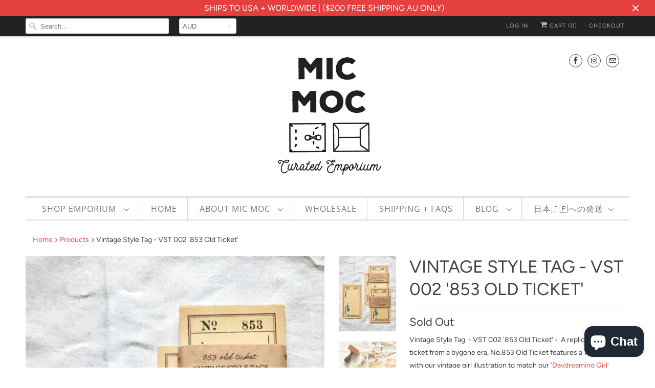

--- FILE ---
content_type: text/html; charset=utf-8
request_url: https://www.micmoc.com/products/vintage-style-tag-vst-002-853-old-ticket
body_size: 25628
content:
<!DOCTYPE html>
<html lang="en">
  <head>
    <meta charset="utf-8">
    <meta http-equiv="cleartype" content="on">
    <meta name="robots" content="index,follow">

    
    <title>Vintage Style Tag - VST 002 &#39;853 Old Ticket&#39; from micmoc.com at Mic Moc</title>

    
      <meta name="description" content="Vintage Style Tag - VST 002 &#39;853 Old Ticket&#39; from micmoc.com at Mic Moc - A replica of an old ticket from a bygone era, No.853 Old Ticket features a 10 cent ticket with our vintage girl illustration to match our &#39;Daydreaming Girl&#39; rubber stamp. Left blank awaiting your creativity, you may wish to add this retro tag to your journal pages, send a thoughtful note to your loved ones, or use it as a book mark or gift tag." />
    

    

<meta name="author" content="Mic Moc">
<meta property="og:url" content="https://www.micmoc.com/products/vintage-style-tag-vst-002-853-old-ticket">
<meta property="og:site_name" content="Mic Moc">


  <meta property="og:type" content="product">
  <meta property="og:title" content="Vintage Style Tag  - VST 002 &#39;853 Old Ticket&#39;">
  
    <meta property="og:image" content="http://www.micmoc.com/cdn/shop/products/853oldtickettag_600x.jpg?v=1584259170">
    <meta property="og:image:secure_url" content="https://www.micmoc.com/cdn/shop/products/853oldtickettag_600x.jpg?v=1584259170">
    
  
    <meta property="og:image" content="http://www.micmoc.com/cdn/shop/products/853oldtickettag2_600x.jpg?v=1584259183">
    <meta property="og:image:secure_url" content="https://www.micmoc.com/cdn/shop/products/853oldtickettag2_600x.jpg?v=1584259183">
    
  
    <meta property="og:image" content="http://www.micmoc.com/cdn/shop/products/853oldtickettag3_600x.jpg?v=1584259191">
    <meta property="og:image:secure_url" content="https://www.micmoc.com/cdn/shop/products/853oldtickettag3_600x.jpg?v=1584259191">
    
  
  <meta property="og:price:amount" content="7.50">
  <meta property="og:price:currency" content="AUD">


  <meta property="og:description" content="Vintage Style Tag - VST 002 &#39;853 Old Ticket&#39; from micmoc.com at Mic Moc - A replica of an old ticket from a bygone era, No.853 Old Ticket features a 10 cent ticket with our vintage girl illustration to match our &#39;Daydreaming Girl&#39; rubber stamp. Left blank awaiting your creativity, you may wish to add this retro tag to your journal pages, send a thoughtful note to your loved ones, or use it as a book mark or gift tag.">




<meta name="twitter:card" content="summary">

  <meta name="twitter:title" content="Vintage Style Tag  - VST 002 '853 Old Ticket'">
  <meta name="twitter:description" content="Vintage Style Tag  - VST 002 &#39;853 Old Ticket&#39; -  A replica of an old ticket from a bygone era, No.853 Old Ticket features a 10 cent ticket with our vintage girl illustration to match our &#39;Daydreaming Girl&#39; rubber stamp (featured in images shown).  Left blank awaiting your creativity, you may wish to add this retro tag to your journal pages, send a thoughtful note to your loved ones, or use it as a book mark or gift tag.   This item is eligible for &#39;flat document&#39; no tracking shipping (NOT postcard shipping due to depth; note that as quantity increases the depth of your package may result in having to upgrade to parcel shipping) so be sure to take advantage of the lower shipping rate! (domestic or worldwide)!  You will receive: 10 tags (each approximately H - 9 x W - 4.5 cm)  Package Size: (H)9 cm x (W) 7 cm x">
  <meta name="twitter:image" content="https://www.micmoc.com/cdn/shop/products/853oldtickettag_240x.jpg?v=1584259170">
  <meta name="twitter:image:width" content="240">
  <meta name="twitter:image:height" content="240">



    
    

    <!-- Mobile Specific Metas -->
    <meta name="HandheldFriendly" content="True">
    <meta name="MobileOptimized" content="320">
    <meta name="viewport" content="width=device-width,initial-scale=1">
    <meta name="theme-color" content="#ffffff">

    <!-- Stylesheets for Responsive 7.0.2 -->
    <link href="//www.micmoc.com/cdn/shop/t/5/assets/styles.scss.css?v=12847219267589009561762431197" rel="stylesheet" type="text/css" media="all" />

    <!-- Icons -->
    
      <link rel="shortcut icon" type="image/x-icon" href="//www.micmoc.com/cdn/shop/files/Mic_Moc_logo_trans_22e0e7e5-3223-4c27-ad19-5bcb3590fbeb_32x32.png?v=1613697827">
    
    <link rel="canonical" href="https://www.micmoc.com/products/vintage-style-tag-vst-002-853-old-ticket" />

    

    <script src="//www.micmoc.com/cdn/shop/t/5/assets/app.js?v=78572423155618830631744817685" type="text/javascript"></script>
    <script>window.performance && window.performance.mark && window.performance.mark('shopify.content_for_header.start');</script><meta id="shopify-digital-wallet" name="shopify-digital-wallet" content="/20273627/digital_wallets/dialog">
<meta name="shopify-checkout-api-token" content="2823a60459e3c724e8ae004739773e07">
<meta id="in-context-paypal-metadata" data-shop-id="20273627" data-venmo-supported="false" data-environment="production" data-locale="en_US" data-paypal-v4="true" data-currency="AUD">
<link rel="alternate" type="application/json+oembed" href="https://www.micmoc.com/products/vintage-style-tag-vst-002-853-old-ticket.oembed">
<script async="async" src="/checkouts/internal/preloads.js?locale=en-AU"></script>
<link rel="preconnect" href="https://shop.app" crossorigin="anonymous">
<script async="async" src="https://shop.app/checkouts/internal/preloads.js?locale=en-AU&shop_id=20273627" crossorigin="anonymous"></script>
<script id="apple-pay-shop-capabilities" type="application/json">{"shopId":20273627,"countryCode":"AU","currencyCode":"AUD","merchantCapabilities":["supports3DS"],"merchantId":"gid:\/\/shopify\/Shop\/20273627","merchantName":"Mic Moc","requiredBillingContactFields":["postalAddress","email"],"requiredShippingContactFields":["postalAddress","email"],"shippingType":"shipping","supportedNetworks":["visa","masterCard"],"total":{"type":"pending","label":"Mic Moc","amount":"1.00"},"shopifyPaymentsEnabled":true,"supportsSubscriptions":true}</script>
<script id="shopify-features" type="application/json">{"accessToken":"2823a60459e3c724e8ae004739773e07","betas":["rich-media-storefront-analytics"],"domain":"www.micmoc.com","predictiveSearch":true,"shopId":20273627,"locale":"en"}</script>
<script>var Shopify = Shopify || {};
Shopify.shop = "mic-moc.myshopify.com";
Shopify.locale = "en";
Shopify.currency = {"active":"AUD","rate":"1.0"};
Shopify.country = "AU";
Shopify.theme = {"name":"Responsive-November-17-2018","id":37261705302,"schema_name":"Responsive","schema_version":"7.0.2","theme_store_id":null,"role":"main"};
Shopify.theme.handle = "null";
Shopify.theme.style = {"id":null,"handle":null};
Shopify.cdnHost = "www.micmoc.com/cdn";
Shopify.routes = Shopify.routes || {};
Shopify.routes.root = "/";</script>
<script type="module">!function(o){(o.Shopify=o.Shopify||{}).modules=!0}(window);</script>
<script>!function(o){function n(){var o=[];function n(){o.push(Array.prototype.slice.apply(arguments))}return n.q=o,n}var t=o.Shopify=o.Shopify||{};t.loadFeatures=n(),t.autoloadFeatures=n()}(window);</script>
<script>
  window.ShopifyPay = window.ShopifyPay || {};
  window.ShopifyPay.apiHost = "shop.app\/pay";
  window.ShopifyPay.redirectState = null;
</script>
<script id="shop-js-analytics" type="application/json">{"pageType":"product"}</script>
<script defer="defer" async type="module" src="//www.micmoc.com/cdn/shopifycloud/shop-js/modules/v2/client.init-shop-cart-sync_C5BV16lS.en.esm.js"></script>
<script defer="defer" async type="module" src="//www.micmoc.com/cdn/shopifycloud/shop-js/modules/v2/chunk.common_CygWptCX.esm.js"></script>
<script type="module">
  await import("//www.micmoc.com/cdn/shopifycloud/shop-js/modules/v2/client.init-shop-cart-sync_C5BV16lS.en.esm.js");
await import("//www.micmoc.com/cdn/shopifycloud/shop-js/modules/v2/chunk.common_CygWptCX.esm.js");

  window.Shopify.SignInWithShop?.initShopCartSync?.({"fedCMEnabled":true,"windoidEnabled":true});

</script>
<script>
  window.Shopify = window.Shopify || {};
  if (!window.Shopify.featureAssets) window.Shopify.featureAssets = {};
  window.Shopify.featureAssets['shop-js'] = {"shop-cart-sync":["modules/v2/client.shop-cart-sync_ZFArdW7E.en.esm.js","modules/v2/chunk.common_CygWptCX.esm.js"],"init-fed-cm":["modules/v2/client.init-fed-cm_CmiC4vf6.en.esm.js","modules/v2/chunk.common_CygWptCX.esm.js"],"shop-button":["modules/v2/client.shop-button_tlx5R9nI.en.esm.js","modules/v2/chunk.common_CygWptCX.esm.js"],"shop-cash-offers":["modules/v2/client.shop-cash-offers_DOA2yAJr.en.esm.js","modules/v2/chunk.common_CygWptCX.esm.js","modules/v2/chunk.modal_D71HUcav.esm.js"],"init-windoid":["modules/v2/client.init-windoid_sURxWdc1.en.esm.js","modules/v2/chunk.common_CygWptCX.esm.js"],"shop-toast-manager":["modules/v2/client.shop-toast-manager_ClPi3nE9.en.esm.js","modules/v2/chunk.common_CygWptCX.esm.js"],"init-shop-email-lookup-coordinator":["modules/v2/client.init-shop-email-lookup-coordinator_B8hsDcYM.en.esm.js","modules/v2/chunk.common_CygWptCX.esm.js"],"init-shop-cart-sync":["modules/v2/client.init-shop-cart-sync_C5BV16lS.en.esm.js","modules/v2/chunk.common_CygWptCX.esm.js"],"avatar":["modules/v2/client.avatar_BTnouDA3.en.esm.js"],"pay-button":["modules/v2/client.pay-button_FdsNuTd3.en.esm.js","modules/v2/chunk.common_CygWptCX.esm.js"],"init-customer-accounts":["modules/v2/client.init-customer-accounts_DxDtT_ad.en.esm.js","modules/v2/client.shop-login-button_C5VAVYt1.en.esm.js","modules/v2/chunk.common_CygWptCX.esm.js","modules/v2/chunk.modal_D71HUcav.esm.js"],"init-shop-for-new-customer-accounts":["modules/v2/client.init-shop-for-new-customer-accounts_ChsxoAhi.en.esm.js","modules/v2/client.shop-login-button_C5VAVYt1.en.esm.js","modules/v2/chunk.common_CygWptCX.esm.js","modules/v2/chunk.modal_D71HUcav.esm.js"],"shop-login-button":["modules/v2/client.shop-login-button_C5VAVYt1.en.esm.js","modules/v2/chunk.common_CygWptCX.esm.js","modules/v2/chunk.modal_D71HUcav.esm.js"],"init-customer-accounts-sign-up":["modules/v2/client.init-customer-accounts-sign-up_CPSyQ0Tj.en.esm.js","modules/v2/client.shop-login-button_C5VAVYt1.en.esm.js","modules/v2/chunk.common_CygWptCX.esm.js","modules/v2/chunk.modal_D71HUcav.esm.js"],"shop-follow-button":["modules/v2/client.shop-follow-button_Cva4Ekp9.en.esm.js","modules/v2/chunk.common_CygWptCX.esm.js","modules/v2/chunk.modal_D71HUcav.esm.js"],"checkout-modal":["modules/v2/client.checkout-modal_BPM8l0SH.en.esm.js","modules/v2/chunk.common_CygWptCX.esm.js","modules/v2/chunk.modal_D71HUcav.esm.js"],"lead-capture":["modules/v2/client.lead-capture_Bi8yE_yS.en.esm.js","modules/v2/chunk.common_CygWptCX.esm.js","modules/v2/chunk.modal_D71HUcav.esm.js"],"shop-login":["modules/v2/client.shop-login_D6lNrXab.en.esm.js","modules/v2/chunk.common_CygWptCX.esm.js","modules/v2/chunk.modal_D71HUcav.esm.js"],"payment-terms":["modules/v2/client.payment-terms_CZxnsJam.en.esm.js","modules/v2/chunk.common_CygWptCX.esm.js","modules/v2/chunk.modal_D71HUcav.esm.js"]};
</script>
<script id="__st">var __st={"a":20273627,"offset":36000,"reqid":"e700b535-5de9-4b61-be91-df9626cc9952-1768610285","pageurl":"www.micmoc.com\/products\/vintage-style-tag-vst-002-853-old-ticket","u":"7440a38d82d4","p":"product","rtyp":"product","rid":4587140120662};</script>
<script>window.ShopifyPaypalV4VisibilityTracking = true;</script>
<script id="captcha-bootstrap">!function(){'use strict';const t='contact',e='account',n='new_comment',o=[[t,t],['blogs',n],['comments',n],[t,'customer']],c=[[e,'customer_login'],[e,'guest_login'],[e,'recover_customer_password'],[e,'create_customer']],r=t=>t.map((([t,e])=>`form[action*='/${t}']:not([data-nocaptcha='true']) input[name='form_type'][value='${e}']`)).join(','),a=t=>()=>t?[...document.querySelectorAll(t)].map((t=>t.form)):[];function s(){const t=[...o],e=r(t);return a(e)}const i='password',u='form_key',d=['recaptcha-v3-token','g-recaptcha-response','h-captcha-response',i],f=()=>{try{return window.sessionStorage}catch{return}},m='__shopify_v',_=t=>t.elements[u];function p(t,e,n=!1){try{const o=window.sessionStorage,c=JSON.parse(o.getItem(e)),{data:r}=function(t){const{data:e,action:n}=t;return t[m]||n?{data:e,action:n}:{data:t,action:n}}(c);for(const[e,n]of Object.entries(r))t.elements[e]&&(t.elements[e].value=n);n&&o.removeItem(e)}catch(o){console.error('form repopulation failed',{error:o})}}const l='form_type',E='cptcha';function T(t){t.dataset[E]=!0}const w=window,h=w.document,L='Shopify',v='ce_forms',y='captcha';let A=!1;((t,e)=>{const n=(g='f06e6c50-85a8-45c8-87d0-21a2b65856fe',I='https://cdn.shopify.com/shopifycloud/storefront-forms-hcaptcha/ce_storefront_forms_captcha_hcaptcha.v1.5.2.iife.js',D={infoText:'Protected by hCaptcha',privacyText:'Privacy',termsText:'Terms'},(t,e,n)=>{const o=w[L][v],c=o.bindForm;if(c)return c(t,g,e,D).then(n);var r;o.q.push([[t,g,e,D],n]),r=I,A||(h.body.append(Object.assign(h.createElement('script'),{id:'captcha-provider',async:!0,src:r})),A=!0)});var g,I,D;w[L]=w[L]||{},w[L][v]=w[L][v]||{},w[L][v].q=[],w[L][y]=w[L][y]||{},w[L][y].protect=function(t,e){n(t,void 0,e),T(t)},Object.freeze(w[L][y]),function(t,e,n,w,h,L){const[v,y,A,g]=function(t,e,n){const i=e?o:[],u=t?c:[],d=[...i,...u],f=r(d),m=r(i),_=r(d.filter((([t,e])=>n.includes(e))));return[a(f),a(m),a(_),s()]}(w,h,L),I=t=>{const e=t.target;return e instanceof HTMLFormElement?e:e&&e.form},D=t=>v().includes(t);t.addEventListener('submit',(t=>{const e=I(t);if(!e)return;const n=D(e)&&!e.dataset.hcaptchaBound&&!e.dataset.recaptchaBound,o=_(e),c=g().includes(e)&&(!o||!o.value);(n||c)&&t.preventDefault(),c&&!n&&(function(t){try{if(!f())return;!function(t){const e=f();if(!e)return;const n=_(t);if(!n)return;const o=n.value;o&&e.removeItem(o)}(t);const e=Array.from(Array(32),(()=>Math.random().toString(36)[2])).join('');!function(t,e){_(t)||t.append(Object.assign(document.createElement('input'),{type:'hidden',name:u})),t.elements[u].value=e}(t,e),function(t,e){const n=f();if(!n)return;const o=[...t.querySelectorAll(`input[type='${i}']`)].map((({name:t})=>t)),c=[...d,...o],r={};for(const[a,s]of new FormData(t).entries())c.includes(a)||(r[a]=s);n.setItem(e,JSON.stringify({[m]:1,action:t.action,data:r}))}(t,e)}catch(e){console.error('failed to persist form',e)}}(e),e.submit())}));const S=(t,e)=>{t&&!t.dataset[E]&&(n(t,e.some((e=>e===t))),T(t))};for(const o of['focusin','change'])t.addEventListener(o,(t=>{const e=I(t);D(e)&&S(e,y())}));const B=e.get('form_key'),M=e.get(l),P=B&&M;t.addEventListener('DOMContentLoaded',(()=>{const t=y();if(P)for(const e of t)e.elements[l].value===M&&p(e,B);[...new Set([...A(),...v().filter((t=>'true'===t.dataset.shopifyCaptcha))])].forEach((e=>S(e,t)))}))}(h,new URLSearchParams(w.location.search),n,t,e,['guest_login'])})(!0,!0)}();</script>
<script integrity="sha256-4kQ18oKyAcykRKYeNunJcIwy7WH5gtpwJnB7kiuLZ1E=" data-source-attribution="shopify.loadfeatures" defer="defer" src="//www.micmoc.com/cdn/shopifycloud/storefront/assets/storefront/load_feature-a0a9edcb.js" crossorigin="anonymous"></script>
<script crossorigin="anonymous" defer="defer" src="//www.micmoc.com/cdn/shopifycloud/storefront/assets/shopify_pay/storefront-65b4c6d7.js?v=20250812"></script>
<script data-source-attribution="shopify.dynamic_checkout.dynamic.init">var Shopify=Shopify||{};Shopify.PaymentButton=Shopify.PaymentButton||{isStorefrontPortableWallets:!0,init:function(){window.Shopify.PaymentButton.init=function(){};var t=document.createElement("script");t.src="https://www.micmoc.com/cdn/shopifycloud/portable-wallets/latest/portable-wallets.en.js",t.type="module",document.head.appendChild(t)}};
</script>
<script data-source-attribution="shopify.dynamic_checkout.buyer_consent">
  function portableWalletsHideBuyerConsent(e){var t=document.getElementById("shopify-buyer-consent"),n=document.getElementById("shopify-subscription-policy-button");t&&n&&(t.classList.add("hidden"),t.setAttribute("aria-hidden","true"),n.removeEventListener("click",e))}function portableWalletsShowBuyerConsent(e){var t=document.getElementById("shopify-buyer-consent"),n=document.getElementById("shopify-subscription-policy-button");t&&n&&(t.classList.remove("hidden"),t.removeAttribute("aria-hidden"),n.addEventListener("click",e))}window.Shopify?.PaymentButton&&(window.Shopify.PaymentButton.hideBuyerConsent=portableWalletsHideBuyerConsent,window.Shopify.PaymentButton.showBuyerConsent=portableWalletsShowBuyerConsent);
</script>
<script>
  function portableWalletsCleanup(e){e&&e.src&&console.error("Failed to load portable wallets script "+e.src);var t=document.querySelectorAll("shopify-accelerated-checkout .shopify-payment-button__skeleton, shopify-accelerated-checkout-cart .wallet-cart-button__skeleton"),e=document.getElementById("shopify-buyer-consent");for(let e=0;e<t.length;e++)t[e].remove();e&&e.remove()}function portableWalletsNotLoadedAsModule(e){e instanceof ErrorEvent&&"string"==typeof e.message&&e.message.includes("import.meta")&&"string"==typeof e.filename&&e.filename.includes("portable-wallets")&&(window.removeEventListener("error",portableWalletsNotLoadedAsModule),window.Shopify.PaymentButton.failedToLoad=e,"loading"===document.readyState?document.addEventListener("DOMContentLoaded",window.Shopify.PaymentButton.init):window.Shopify.PaymentButton.init())}window.addEventListener("error",portableWalletsNotLoadedAsModule);
</script>

<script type="module" src="https://www.micmoc.com/cdn/shopifycloud/portable-wallets/latest/portable-wallets.en.js" onError="portableWalletsCleanup(this)" crossorigin="anonymous"></script>
<script nomodule>
  document.addEventListener("DOMContentLoaded", portableWalletsCleanup);
</script>

<link id="shopify-accelerated-checkout-styles" rel="stylesheet" media="screen" href="https://www.micmoc.com/cdn/shopifycloud/portable-wallets/latest/accelerated-checkout-backwards-compat.css" crossorigin="anonymous">
<style id="shopify-accelerated-checkout-cart">
        #shopify-buyer-consent {
  margin-top: 1em;
  display: inline-block;
  width: 100%;
}

#shopify-buyer-consent.hidden {
  display: none;
}

#shopify-subscription-policy-button {
  background: none;
  border: none;
  padding: 0;
  text-decoration: underline;
  font-size: inherit;
  cursor: pointer;
}

#shopify-subscription-policy-button::before {
  box-shadow: none;
}

      </style>

<script>window.performance && window.performance.mark && window.performance.mark('shopify.content_for_header.end');</script>

    <noscript>
      <style>
        .slides > li:first-child {display: block;}
        .image__fallback {
          width: 100vw;
          display: block !important;
          max-width: 100vw !important;
          margin-bottom: 0;
        }
        .no-js-only {
          display: inherit !important;
        }
        .icon-cart.cart-button {
          display: none;
        }
        .lazyload {
          opacity: 1;
          -webkit-filter: blur(0);
          filter: blur(0);
        }
        .animate_right,
        .animate_left,
        .animate_up,
        .animate_down {
          opacity: 1;
        }
        .flexslider .slides>li {
          display: block;
        }
        .product_section .product_form {
          opacity: 1;
        }
        .multi_select,
        form .select {
          display: block !important;
        }
        .swatch_options {
          display: none;
        }
      </style>
    </noscript>

  <script src="https://cdn.shopify.com/extensions/7bc9bb47-adfa-4267-963e-cadee5096caf/inbox-1252/assets/inbox-chat-loader.js" type="text/javascript" defer="defer"></script>
<script src="https://cdn.shopify.com/extensions/cfc76123-b24f-4e9a-a1dc-585518796af7/forms-2294/assets/shopify-forms-loader.js" type="text/javascript" defer="defer"></script>
<link href="https://monorail-edge.shopifysvc.com" rel="dns-prefetch">
<script>(function(){if ("sendBeacon" in navigator && "performance" in window) {try {var session_token_from_headers = performance.getEntriesByType('navigation')[0].serverTiming.find(x => x.name == '_s').description;} catch {var session_token_from_headers = undefined;}var session_cookie_matches = document.cookie.match(/_shopify_s=([^;]*)/);var session_token_from_cookie = session_cookie_matches && session_cookie_matches.length === 2 ? session_cookie_matches[1] : "";var session_token = session_token_from_headers || session_token_from_cookie || "";function handle_abandonment_event(e) {var entries = performance.getEntries().filter(function(entry) {return /monorail-edge.shopifysvc.com/.test(entry.name);});if (!window.abandonment_tracked && entries.length === 0) {window.abandonment_tracked = true;var currentMs = Date.now();var navigation_start = performance.timing.navigationStart;var payload = {shop_id: 20273627,url: window.location.href,navigation_start,duration: currentMs - navigation_start,session_token,page_type: "product"};window.navigator.sendBeacon("https://monorail-edge.shopifysvc.com/v1/produce", JSON.stringify({schema_id: "online_store_buyer_site_abandonment/1.1",payload: payload,metadata: {event_created_at_ms: currentMs,event_sent_at_ms: currentMs}}));}}window.addEventListener('pagehide', handle_abandonment_event);}}());</script>
<script id="web-pixels-manager-setup">(function e(e,d,r,n,o){if(void 0===o&&(o={}),!Boolean(null===(a=null===(i=window.Shopify)||void 0===i?void 0:i.analytics)||void 0===a?void 0:a.replayQueue)){var i,a;window.Shopify=window.Shopify||{};var t=window.Shopify;t.analytics=t.analytics||{};var s=t.analytics;s.replayQueue=[],s.publish=function(e,d,r){return s.replayQueue.push([e,d,r]),!0};try{self.performance.mark("wpm:start")}catch(e){}var l=function(){var e={modern:/Edge?\/(1{2}[4-9]|1[2-9]\d|[2-9]\d{2}|\d{4,})\.\d+(\.\d+|)|Firefox\/(1{2}[4-9]|1[2-9]\d|[2-9]\d{2}|\d{4,})\.\d+(\.\d+|)|Chrom(ium|e)\/(9{2}|\d{3,})\.\d+(\.\d+|)|(Maci|X1{2}).+ Version\/(15\.\d+|(1[6-9]|[2-9]\d|\d{3,})\.\d+)([,.]\d+|)( \(\w+\)|)( Mobile\/\w+|) Safari\/|Chrome.+OPR\/(9{2}|\d{3,})\.\d+\.\d+|(CPU[ +]OS|iPhone[ +]OS|CPU[ +]iPhone|CPU IPhone OS|CPU iPad OS)[ +]+(15[._]\d+|(1[6-9]|[2-9]\d|\d{3,})[._]\d+)([._]\d+|)|Android:?[ /-](13[3-9]|1[4-9]\d|[2-9]\d{2}|\d{4,})(\.\d+|)(\.\d+|)|Android.+Firefox\/(13[5-9]|1[4-9]\d|[2-9]\d{2}|\d{4,})\.\d+(\.\d+|)|Android.+Chrom(ium|e)\/(13[3-9]|1[4-9]\d|[2-9]\d{2}|\d{4,})\.\d+(\.\d+|)|SamsungBrowser\/([2-9]\d|\d{3,})\.\d+/,legacy:/Edge?\/(1[6-9]|[2-9]\d|\d{3,})\.\d+(\.\d+|)|Firefox\/(5[4-9]|[6-9]\d|\d{3,})\.\d+(\.\d+|)|Chrom(ium|e)\/(5[1-9]|[6-9]\d|\d{3,})\.\d+(\.\d+|)([\d.]+$|.*Safari\/(?![\d.]+ Edge\/[\d.]+$))|(Maci|X1{2}).+ Version\/(10\.\d+|(1[1-9]|[2-9]\d|\d{3,})\.\d+)([,.]\d+|)( \(\w+\)|)( Mobile\/\w+|) Safari\/|Chrome.+OPR\/(3[89]|[4-9]\d|\d{3,})\.\d+\.\d+|(CPU[ +]OS|iPhone[ +]OS|CPU[ +]iPhone|CPU IPhone OS|CPU iPad OS)[ +]+(10[._]\d+|(1[1-9]|[2-9]\d|\d{3,})[._]\d+)([._]\d+|)|Android:?[ /-](13[3-9]|1[4-9]\d|[2-9]\d{2}|\d{4,})(\.\d+|)(\.\d+|)|Mobile Safari.+OPR\/([89]\d|\d{3,})\.\d+\.\d+|Android.+Firefox\/(13[5-9]|1[4-9]\d|[2-9]\d{2}|\d{4,})\.\d+(\.\d+|)|Android.+Chrom(ium|e)\/(13[3-9]|1[4-9]\d|[2-9]\d{2}|\d{4,})\.\d+(\.\d+|)|Android.+(UC? ?Browser|UCWEB|U3)[ /]?(15\.([5-9]|\d{2,})|(1[6-9]|[2-9]\d|\d{3,})\.\d+)\.\d+|SamsungBrowser\/(5\.\d+|([6-9]|\d{2,})\.\d+)|Android.+MQ{2}Browser\/(14(\.(9|\d{2,})|)|(1[5-9]|[2-9]\d|\d{3,})(\.\d+|))(\.\d+|)|K[Aa][Ii]OS\/(3\.\d+|([4-9]|\d{2,})\.\d+)(\.\d+|)/},d=e.modern,r=e.legacy,n=navigator.userAgent;return n.match(d)?"modern":n.match(r)?"legacy":"unknown"}(),u="modern"===l?"modern":"legacy",c=(null!=n?n:{modern:"",legacy:""})[u],f=function(e){return[e.baseUrl,"/wpm","/b",e.hashVersion,"modern"===e.buildTarget?"m":"l",".js"].join("")}({baseUrl:d,hashVersion:r,buildTarget:u}),m=function(e){var d=e.version,r=e.bundleTarget,n=e.surface,o=e.pageUrl,i=e.monorailEndpoint;return{emit:function(e){var a=e.status,t=e.errorMsg,s=(new Date).getTime(),l=JSON.stringify({metadata:{event_sent_at_ms:s},events:[{schema_id:"web_pixels_manager_load/3.1",payload:{version:d,bundle_target:r,page_url:o,status:a,surface:n,error_msg:t},metadata:{event_created_at_ms:s}}]});if(!i)return console&&console.warn&&console.warn("[Web Pixels Manager] No Monorail endpoint provided, skipping logging."),!1;try{return self.navigator.sendBeacon.bind(self.navigator)(i,l)}catch(e){}var u=new XMLHttpRequest;try{return u.open("POST",i,!0),u.setRequestHeader("Content-Type","text/plain"),u.send(l),!0}catch(e){return console&&console.warn&&console.warn("[Web Pixels Manager] Got an unhandled error while logging to Monorail."),!1}}}}({version:r,bundleTarget:l,surface:e.surface,pageUrl:self.location.href,monorailEndpoint:e.monorailEndpoint});try{o.browserTarget=l,function(e){var d=e.src,r=e.async,n=void 0===r||r,o=e.onload,i=e.onerror,a=e.sri,t=e.scriptDataAttributes,s=void 0===t?{}:t,l=document.createElement("script"),u=document.querySelector("head"),c=document.querySelector("body");if(l.async=n,l.src=d,a&&(l.integrity=a,l.crossOrigin="anonymous"),s)for(var f in s)if(Object.prototype.hasOwnProperty.call(s,f))try{l.dataset[f]=s[f]}catch(e){}if(o&&l.addEventListener("load",o),i&&l.addEventListener("error",i),u)u.appendChild(l);else{if(!c)throw new Error("Did not find a head or body element to append the script");c.appendChild(l)}}({src:f,async:!0,onload:function(){if(!function(){var e,d;return Boolean(null===(d=null===(e=window.Shopify)||void 0===e?void 0:e.analytics)||void 0===d?void 0:d.initialized)}()){var d=window.webPixelsManager.init(e)||void 0;if(d){var r=window.Shopify.analytics;r.replayQueue.forEach((function(e){var r=e[0],n=e[1],o=e[2];d.publishCustomEvent(r,n,o)})),r.replayQueue=[],r.publish=d.publishCustomEvent,r.visitor=d.visitor,r.initialized=!0}}},onerror:function(){return m.emit({status:"failed",errorMsg:"".concat(f," has failed to load")})},sri:function(e){var d=/^sha384-[A-Za-z0-9+/=]+$/;return"string"==typeof e&&d.test(e)}(c)?c:"",scriptDataAttributes:o}),m.emit({status:"loading"})}catch(e){m.emit({status:"failed",errorMsg:(null==e?void 0:e.message)||"Unknown error"})}}})({shopId: 20273627,storefrontBaseUrl: "https://www.micmoc.com",extensionsBaseUrl: "https://extensions.shopifycdn.com/cdn/shopifycloud/web-pixels-manager",monorailEndpoint: "https://monorail-edge.shopifysvc.com/unstable/produce_batch",surface: "storefront-renderer",enabledBetaFlags: ["2dca8a86"],webPixelsConfigList: [{"id":"shopify-app-pixel","configuration":"{}","eventPayloadVersion":"v1","runtimeContext":"STRICT","scriptVersion":"0450","apiClientId":"shopify-pixel","type":"APP","privacyPurposes":["ANALYTICS","MARKETING"]},{"id":"shopify-custom-pixel","eventPayloadVersion":"v1","runtimeContext":"LAX","scriptVersion":"0450","apiClientId":"shopify-pixel","type":"CUSTOM","privacyPurposes":["ANALYTICS","MARKETING"]}],isMerchantRequest: false,initData: {"shop":{"name":"Mic Moc","paymentSettings":{"currencyCode":"AUD"},"myshopifyDomain":"mic-moc.myshopify.com","countryCode":"AU","storefrontUrl":"https:\/\/www.micmoc.com"},"customer":null,"cart":null,"checkout":null,"productVariants":[{"price":{"amount":7.5,"currencyCode":"AUD"},"product":{"title":"Vintage Style Tag  - VST 002 '853 Old Ticket'","vendor":"Mic Moc","id":"4587140120662","untranslatedTitle":"Vintage Style Tag  - VST 002 '853 Old Ticket'","url":"\/products\/vintage-style-tag-vst-002-853-old-ticket","type":"Vintage Ephemera"},"id":"32047353954390","image":{"src":"\/\/www.micmoc.com\/cdn\/shop\/products\/853oldtickettag.jpg?v=1584259170"},"sku":"","title":"Default Title","untranslatedTitle":"Default Title"}],"purchasingCompany":null},},"https://www.micmoc.com/cdn","fcfee988w5aeb613cpc8e4bc33m6693e112",{"modern":"","legacy":""},{"shopId":"20273627","storefrontBaseUrl":"https:\/\/www.micmoc.com","extensionBaseUrl":"https:\/\/extensions.shopifycdn.com\/cdn\/shopifycloud\/web-pixels-manager","surface":"storefront-renderer","enabledBetaFlags":"[\"2dca8a86\"]","isMerchantRequest":"false","hashVersion":"fcfee988w5aeb613cpc8e4bc33m6693e112","publish":"custom","events":"[[\"page_viewed\",{}],[\"product_viewed\",{\"productVariant\":{\"price\":{\"amount\":7.5,\"currencyCode\":\"AUD\"},\"product\":{\"title\":\"Vintage Style Tag  - VST 002 '853 Old Ticket'\",\"vendor\":\"Mic Moc\",\"id\":\"4587140120662\",\"untranslatedTitle\":\"Vintage Style Tag  - VST 002 '853 Old Ticket'\",\"url\":\"\/products\/vintage-style-tag-vst-002-853-old-ticket\",\"type\":\"Vintage Ephemera\"},\"id\":\"32047353954390\",\"image\":{\"src\":\"\/\/www.micmoc.com\/cdn\/shop\/products\/853oldtickettag.jpg?v=1584259170\"},\"sku\":\"\",\"title\":\"Default Title\",\"untranslatedTitle\":\"Default Title\"}}]]"});</script><script>
  window.ShopifyAnalytics = window.ShopifyAnalytics || {};
  window.ShopifyAnalytics.meta = window.ShopifyAnalytics.meta || {};
  window.ShopifyAnalytics.meta.currency = 'AUD';
  var meta = {"product":{"id":4587140120662,"gid":"gid:\/\/shopify\/Product\/4587140120662","vendor":"Mic Moc","type":"Vintage Ephemera","handle":"vintage-style-tag-vst-002-853-old-ticket","variants":[{"id":32047353954390,"price":750,"name":"Vintage Style Tag  - VST 002 '853 Old Ticket'","public_title":null,"sku":""}],"remote":false},"page":{"pageType":"product","resourceType":"product","resourceId":4587140120662,"requestId":"e700b535-5de9-4b61-be91-df9626cc9952-1768610285"}};
  for (var attr in meta) {
    window.ShopifyAnalytics.meta[attr] = meta[attr];
  }
</script>
<script class="analytics">
  (function () {
    var customDocumentWrite = function(content) {
      var jquery = null;

      if (window.jQuery) {
        jquery = window.jQuery;
      } else if (window.Checkout && window.Checkout.$) {
        jquery = window.Checkout.$;
      }

      if (jquery) {
        jquery('body').append(content);
      }
    };

    var hasLoggedConversion = function(token) {
      if (token) {
        return document.cookie.indexOf('loggedConversion=' + token) !== -1;
      }
      return false;
    }

    var setCookieIfConversion = function(token) {
      if (token) {
        var twoMonthsFromNow = new Date(Date.now());
        twoMonthsFromNow.setMonth(twoMonthsFromNow.getMonth() + 2);

        document.cookie = 'loggedConversion=' + token + '; expires=' + twoMonthsFromNow;
      }
    }

    var trekkie = window.ShopifyAnalytics.lib = window.trekkie = window.trekkie || [];
    if (trekkie.integrations) {
      return;
    }
    trekkie.methods = [
      'identify',
      'page',
      'ready',
      'track',
      'trackForm',
      'trackLink'
    ];
    trekkie.factory = function(method) {
      return function() {
        var args = Array.prototype.slice.call(arguments);
        args.unshift(method);
        trekkie.push(args);
        return trekkie;
      };
    };
    for (var i = 0; i < trekkie.methods.length; i++) {
      var key = trekkie.methods[i];
      trekkie[key] = trekkie.factory(key);
    }
    trekkie.load = function(config) {
      trekkie.config = config || {};
      trekkie.config.initialDocumentCookie = document.cookie;
      var first = document.getElementsByTagName('script')[0];
      var script = document.createElement('script');
      script.type = 'text/javascript';
      script.onerror = function(e) {
        var scriptFallback = document.createElement('script');
        scriptFallback.type = 'text/javascript';
        scriptFallback.onerror = function(error) {
                var Monorail = {
      produce: function produce(monorailDomain, schemaId, payload) {
        var currentMs = new Date().getTime();
        var event = {
          schema_id: schemaId,
          payload: payload,
          metadata: {
            event_created_at_ms: currentMs,
            event_sent_at_ms: currentMs
          }
        };
        return Monorail.sendRequest("https://" + monorailDomain + "/v1/produce", JSON.stringify(event));
      },
      sendRequest: function sendRequest(endpointUrl, payload) {
        // Try the sendBeacon API
        if (window && window.navigator && typeof window.navigator.sendBeacon === 'function' && typeof window.Blob === 'function' && !Monorail.isIos12()) {
          var blobData = new window.Blob([payload], {
            type: 'text/plain'
          });

          if (window.navigator.sendBeacon(endpointUrl, blobData)) {
            return true;
          } // sendBeacon was not successful

        } // XHR beacon

        var xhr = new XMLHttpRequest();

        try {
          xhr.open('POST', endpointUrl);
          xhr.setRequestHeader('Content-Type', 'text/plain');
          xhr.send(payload);
        } catch (e) {
          console.log(e);
        }

        return false;
      },
      isIos12: function isIos12() {
        return window.navigator.userAgent.lastIndexOf('iPhone; CPU iPhone OS 12_') !== -1 || window.navigator.userAgent.lastIndexOf('iPad; CPU OS 12_') !== -1;
      }
    };
    Monorail.produce('monorail-edge.shopifysvc.com',
      'trekkie_storefront_load_errors/1.1',
      {shop_id: 20273627,
      theme_id: 37261705302,
      app_name: "storefront",
      context_url: window.location.href,
      source_url: "//www.micmoc.com/cdn/s/trekkie.storefront.cd680fe47e6c39ca5d5df5f0a32d569bc48c0f27.min.js"});

        };
        scriptFallback.async = true;
        scriptFallback.src = '//www.micmoc.com/cdn/s/trekkie.storefront.cd680fe47e6c39ca5d5df5f0a32d569bc48c0f27.min.js';
        first.parentNode.insertBefore(scriptFallback, first);
      };
      script.async = true;
      script.src = '//www.micmoc.com/cdn/s/trekkie.storefront.cd680fe47e6c39ca5d5df5f0a32d569bc48c0f27.min.js';
      first.parentNode.insertBefore(script, first);
    };
    trekkie.load(
      {"Trekkie":{"appName":"storefront","development":false,"defaultAttributes":{"shopId":20273627,"isMerchantRequest":null,"themeId":37261705302,"themeCityHash":"4221422273766859075","contentLanguage":"en","currency":"AUD","eventMetadataId":"4abb54ac-ece6-45e9-90ae-55b1c54c8fe5"},"isServerSideCookieWritingEnabled":true,"monorailRegion":"shop_domain","enabledBetaFlags":["65f19447"]},"Session Attribution":{},"S2S":{"facebookCapiEnabled":false,"source":"trekkie-storefront-renderer","apiClientId":580111}}
    );

    var loaded = false;
    trekkie.ready(function() {
      if (loaded) return;
      loaded = true;

      window.ShopifyAnalytics.lib = window.trekkie;

      var originalDocumentWrite = document.write;
      document.write = customDocumentWrite;
      try { window.ShopifyAnalytics.merchantGoogleAnalytics.call(this); } catch(error) {};
      document.write = originalDocumentWrite;

      window.ShopifyAnalytics.lib.page(null,{"pageType":"product","resourceType":"product","resourceId":4587140120662,"requestId":"e700b535-5de9-4b61-be91-df9626cc9952-1768610285","shopifyEmitted":true});

      var match = window.location.pathname.match(/checkouts\/(.+)\/(thank_you|post_purchase)/)
      var token = match? match[1]: undefined;
      if (!hasLoggedConversion(token)) {
        setCookieIfConversion(token);
        window.ShopifyAnalytics.lib.track("Viewed Product",{"currency":"AUD","variantId":32047353954390,"productId":4587140120662,"productGid":"gid:\/\/shopify\/Product\/4587140120662","name":"Vintage Style Tag  - VST 002 '853 Old Ticket'","price":"7.50","sku":"","brand":"Mic Moc","variant":null,"category":"Vintage Ephemera","nonInteraction":true,"remote":false},undefined,undefined,{"shopifyEmitted":true});
      window.ShopifyAnalytics.lib.track("monorail:\/\/trekkie_storefront_viewed_product\/1.1",{"currency":"AUD","variantId":32047353954390,"productId":4587140120662,"productGid":"gid:\/\/shopify\/Product\/4587140120662","name":"Vintage Style Tag  - VST 002 '853 Old Ticket'","price":"7.50","sku":"","brand":"Mic Moc","variant":null,"category":"Vintage Ephemera","nonInteraction":true,"remote":false,"referer":"https:\/\/www.micmoc.com\/products\/vintage-style-tag-vst-002-853-old-ticket"});
      }
    });


        var eventsListenerScript = document.createElement('script');
        eventsListenerScript.async = true;
        eventsListenerScript.src = "//www.micmoc.com/cdn/shopifycloud/storefront/assets/shop_events_listener-3da45d37.js";
        document.getElementsByTagName('head')[0].appendChild(eventsListenerScript);

})();</script>
<script
  defer
  src="https://www.micmoc.com/cdn/shopifycloud/perf-kit/shopify-perf-kit-3.0.4.min.js"
  data-application="storefront-renderer"
  data-shop-id="20273627"
  data-render-region="gcp-us-central1"
  data-page-type="product"
  data-theme-instance-id="37261705302"
  data-theme-name="Responsive"
  data-theme-version="7.0.2"
  data-monorail-region="shop_domain"
  data-resource-timing-sampling-rate="10"
  data-shs="true"
  data-shs-beacon="true"
  data-shs-export-with-fetch="true"
  data-shs-logs-sample-rate="1"
  data-shs-beacon-endpoint="https://www.micmoc.com/api/collect"
></script>
</head>
  <body class="product"
    data-money-format="${{amount}}">

    <div id="shopify-section-header" class="shopify-section header-section">
  <div class="announcementBar">
    <div class="announcementBar__message">
      
        <a href="/pages/shipping-faqs">
          <p>SHIPS TO USA + WORLDWIDE | ($200 FREE SHIPPING AU ONLY)</p>
        </a>
      
      <span class="ss-icon banner-close icon-close"></span>
    </div>
  </div>


<div class="top_bar top_bar--fixed-true announcementBar--true">
  <div class="container">
    
      <div class="four columns top_bar_search">
        <form class="search" action="/search">
          
            <input type="hidden" name="type" value="product" />
          
          <input type="text" name="q" class="search_box" placeholder="Search..." value="" autocapitalize="off" autocomplete="off" autocorrect="off" />
        </form>
      </div>
    

    
      <div class="four columns currencies-switcher mobile_hidden">
        <select id="currencies" class="currencies " name="currencies">
  
  
  <option value="AUD" selected="selected">AUD</option>
  
    
    <option value="USD">USD</option>
    
  
    
    <option value="CAD">CAD</option>
    
  
    
    <option value="INR">INR</option>
    
  
    
    <option value="GBP">GBP</option>
    
  
    
  
    
    <option value="EUR">EUR</option>
    
  
    
    <option value="JPY">JPY</option>
    
  
</select>
      </div>
    

    <div class="columns eight">
      <ul>
        

        

        
          
            <li>
              <a href="/account/login" id="customer_login_link">Log in</a>
            </li>
          
        

        <li>
          <a href="/cart" class="cart_button"><span class="icon-cart"></span> Cart (<span class="cart_count">0</span>)</a>
        </li>
        <li>
          
            <a href="/cart" class="checkout">Checkout</a>
          
        </li>
      </ul>
    </div>
  </div>
</div>

<div class="container content header-container">
  <div class="sixteen columns logo header-logo topbarFixed--true topSearch--true">
    
      <div class="header_icons social_icons">
        


  <a href="https://www.facebook.com/micmocshop/" title="Mic Moc on Facebook" class="ss-icon" rel="me" target="_blank">
    <span class="icon-facebook"></span>
  </a>













  <a href="https://www.instagram.com/micmoc_shop/" title="Mic Moc on Instagram" class="ss-icon" rel="me" target="_blank">
    <span class="icon-instagram"></span>
  </a>







  <a href="mailto:hi@micmoc.com" title="Email Mic Moc" class="ss-icon mail" target="_blank">
    <span class="icon-mail"></span>
  </a>

      </div>
    

    <a href="/" title="Mic Moc" class="logo-align--center">
      
        <img src="//www.micmoc.com/cdn/shop/files/Mic_Moc_trans_curated_emp_720x.png?v=1613680550" alt="Mic Moc" />
      
    </a>
  </div>

  <div class="sixteen columns clearfix">
    <div id="mobile_nav" class="nav-align--center nav-border--double">
      
        <div class="mobile_currency">
          <select id="currencies" class="currencies " name="currencies">
  
  
  <option value="AUD" selected="selected">AUD</option>
  
    
    <option value="USD">USD</option>
    
  
    
    <option value="CAD">CAD</option>
    
  
    
    <option value="INR">INR</option>
    
  
    
    <option value="GBP">GBP</option>
    
  
    
  
    
    <option value="EUR">EUR</option>
    
  
    
    <option value="JPY">JPY</option>
    
  
</select>
        </div>
      
    </div>
    <div id="nav" class=" nav-align--center
                          nav-border--double
                          nav-separator--solid">
      <ul class="js-navigation menu-navigation" id="menu" role="navigation">

        


        

          
          
            
            
            

            

            
              
            

          

          
            

  
    <li tabindex="0" class="dropdown sub-menu" aria-haspopup="true" aria-expanded="false">
      <a class="sub-menu--link" 
          class="" href="/collections/all"
        >Shop Emporium&nbsp;<span class="icon-down-arrow arrow menu-icon"></span></a>
      <ul class="animated fadeIn submenu_list">
        
          
            <li><a href="/products/international-stationery-suitcase-hire-1">Stationery Suitcase Hire (Overseas Shipping Saver)</a></li>
          
        
          
            <li><a href="/collections/mic-moc-rubber-stamps">Mic Moc Rubber Stamps(ハンコ)</a></li>
          
        
          
            <li><a href="/collections/mic-moc-pet-tapes">PET + Premium UV PET Tapes</a></li>
          
        
          
            <li><a href="/collections/mic-moc-washi-printed-tape">Mic Moc Washi Tape (和紙テープ)</a></li>
          
        
          
            <li><a href="/collections/memo-letter-pads">Vintage Inspired Notepads (レトロなノート)</a></li>
          
        
          
            <li><a href="/collections/paper-by-mic-moc">Paperie</a></li>
          
        
          
            <li><a href="/collections/gummed-collage-sheets-labels">Gummed Collage (水粘着紙)</a></li>
          
        
          
            <li><a href="/collections/journal-cards-by-mic-moc">Journal Cards (メモカード)</a></li>
          
        
          
            <li><a href="/collections/stickers-and-adhesive-seals">Stickers + Seals</a></li>
          
        
          
            <li><a href="/collections/printed-paper-die-cuts-shapes">Die-cuts & Embellishments</a></li>
          
        
          
            <li><a href="/collections/ephemera-vintage-replicas-mic-moc">Ephemera + Replicas</a></li>
          
        
          
            <li><a href="/collections/antiquated-notions">Antiquated Notions</a></li>
          
        
          
            <li><a href="https://www.micmoc.com/products/gift-card?_pos=1&_sid=44933871c&_ss=r&variant=32112983572566">Gift Card</a></li>
          
        
          
            <li class="sub-menu" aria-haspopup="true" aria-expanded="false">
              <a 
                  class="" href="/collections/rubber-stamps"
                >Stamps (Other Brands)&nbsp;<span class="icon-right-arrow arrow menu-icon"></span></a>
              <ul class="animated fadeIn sub_submenu_list">
                
                  <li><a href="/collections/kaisercraft-clear-stamps">Kaisercraft Clear Stamps </a></li>
                
                  <li><a href="/collections/craft-consortium">Craft Consortium Clear Stamps</a></li>
                
                  <li><a href="/collections/darkroom-door">Darkroom Door Stamps </a></li>
                
              </ul>
            </li>
          
        
          
            <li class="sub-menu" aria-haspopup="true" aria-expanded="false">
              <a 
                  class="" href="/collections/notebook-notebook-inserts"
                >Journals + Notebooks&nbsp;<span class="icon-right-arrow arrow menu-icon"></span></a>
              <ul class="animated fadeIn sub_submenu_list">
                
                  <li><a href="/collections/travelers-company">Traveler's Notebook Co. Japan</a></li>
                
                  <li><a href="/collections/ro-biki">Ro-biki</a></li>
                
                  <li><a href="/products/petite-journals-field-notes">Petite Journals (by Mic Moc)</a></li>
                
              </ul>
            </li>
          
        
          
            <li class="sub-menu" aria-haspopup="true" aria-expanded="false">
              <a 
                  class="" href="/collections/handcrafted-vintage-ephemera"
                >Vintage Goods + Paper Ephemera &nbsp;<span class="icon-right-arrow arrow menu-icon"></span></a>
              <ul class="animated fadeIn sub_submenu_list">
                
                  <li><a href="/collections/handcrafted-vintage-ephemera/cigarette-card">Vintage Ephemera</a></li>
                
              </ul>
            </li>
          
        
          
            <li class="sub-menu" aria-haspopup="true" aria-expanded="false">
              <a 
                  class="" href="/collections/washi-tape"
                >Inks + Ink Pads&nbsp;<span class="icon-right-arrow arrow menu-icon"></span></a>
              <ul class="animated fadeIn sub_submenu_list">
                
                  <li><a href="/collections/tim-holtz-distress-inks-regular-sized-ink-pads">Distress Inks by Ranger - Regular Sized </a></li>
                
                  <li><a href="/collections/distress-oxide-inks-by-tim-holtz">Distress Oxide Inks by Ranger</a></li>
                
                  <li><a href="/collections/tim-holtz-mini-distress-inks">Mini Distress Inks - Ranger</a></li>
                
                  <li><a href="/collections/versafine-clair">CLAIR - VersaFine </a></li>
                
                  <li><a href="/collections/soramame-broad-bean-inks">Soramame Broad Bean Inks</a></li>
                
                  <li><a href="/collections/tsukineko-brilliance-dew-drop-pigment-inks-set-of-4">Dew Drop - Tsukineko Brilliance </a></li>
                
                  <li><a href="/collections/staz-on-midi-by-tsukineko">Staz On Midi - Tsukineko</a></li>
                
                  <li><a href="/collections/staz-on-inks">Staz On Fabric + Opaque + Metallic</a></li>
                
              </ul>
            </li>
          
        
          
            <li><a href="/collections/sticky-notes">Sticky Notes </a></li>
          
        
          
            <li><a href="/collections/envelopes-paper-bags">Envelope + Paper Bags</a></li>
          
        
          
            <li><a href="/collections/memo-letter-pads">Memo + Letter Pads</a></li>
          
        
          
            <li><a href="/collections/creative-supplies-accessories">Creative Supplies + Accessories</a></li>
          
        
          
            <li><a href="/collections/vintage-inspired-pin-buttons">Pin Badges</a></li>
          
        
      </ul>
    </li>
  



          

        

          
          
            
            
            

            

            
              
            

          

          
            

  
    <li tabindex="0" aria-expanded="false">
      <a href="/" >Home</a>
    </li>
  



          

        

          
          
            
            
            

            

            
              
            

          

          
            

  
    <li tabindex="0" class="dropdown sub-menu" aria-haspopup="true" aria-expanded="false">
      <a class="sub-menu--link" 
          class="" href="/pages/about-mic-moc"
        >About Mic Moc&nbsp;<span class="icon-down-arrow arrow menu-icon"></span></a>
      <ul class="animated fadeIn submenu_list">
        
          
            <li><a href="/pages/about-mic-moc">About Mic Moc</a></li>
          
        
          
            <li><a href="/pages/angel-policy">Angel Policy エンジェルポリシー (商用利用について)</a></li>
          
        
      </ul>
    </li>
  



          

        

          
          
            
            
            

            

            
              
            

          

          
            

  
    <li tabindex="0" aria-expanded="false">
      <a href="/pages/wholesale-buying-application-enquiries" >Wholesale </a>
    </li>
  



          

        

          
          
            
            
            

            

            
              
            

          

          
            

  
    <li tabindex="0" aria-expanded="false">
      <a href="/pages/shipping-faqs" >Shipping + FAQs</a>
    </li>
  



          

        

          
          
            
            
            

            

            
              
            

          

          
            

  
    <li tabindex="0" class="dropdown sub-menu" aria-haspopup="true" aria-expanded="false">
      <a class="sub-menu--link" 
          class="" href="/blogs/journal-1"
        >Blog&nbsp;<span class="icon-down-arrow arrow menu-icon"></span></a>
      <ul class="animated fadeIn submenu_list">
        
          
            <li><a href="/blogs/inspiration/what-she-made-get-inspired-with-takakos-collaged-crafts">Inspiration</a></li>
          
        
          
            <li><a href="/blogs/say-hello-to/meet-our-1st-mic-moc-maker-for-inspiration-micmocmakes-micmocmakers">Say Hello To</a></li>
          
        
          
            <li><a href="/blogs/journal-1/a-little-more-about-mic-moc-the-curated-emporium">Dear Journal...</a></li>
          
        
      </ul>
    </li>
  



          

        

          
          
            
            
            

            

            
              
              <style>
                .megaMenu-banner { background-color: #ffffff; }
                .megaMenu-banner p { color: #404040; }
              </style>
              

          
            

  <li tabindex="0" class="megaMenu-dropdown sub-menu js-megaMenu-dropdown  parent-link--true" aria-haspopup="true" aria-expanded="false">
    <a class="sub-menu--link " href="/pages/shipping-to-japan" >
      日本🇯🇵への発送<span class="icon-down-arrow arrow menu-icon"></span>
    </a>
    <span class="icon-right-arrow arrow mega-mobile-arrow menu-icon"></span>
  </li>
  <div class="megaMenu js-megaMenu megaMenu-id-38c14291-f5ba-4478-9e9d-488ab015dc65 megaMenu-left">

  <div class="megaMenu-grid-wrap">
    <div class="megaMenu-grid js-megaMenu-grid" data-grid-size="0">

      
        
          <div class="megaMenu-column megaMenu-custom-column">
  
    <h3 class="megaMenu-subtitle">
      
        <a href="">
      
        Catalog
      
        </a>
      
    </h3>
  

  
    <a href="">
  

  

  
    </a>
  

  <div class="megaMenu-text">
    
  </div>
</div>
        
      

      

      

    </div>
  </div>

  

</div>



          

        
      </ul>
    </div>
  </div>
</div>

<style>
  .header-logo.logo a {
    max-width: 270px;
  }
  .featured_content a, .featured_content p {
    color: #e53f3f;
  }

  .announcementBar .icon-close {
    color: #ffffff;
  }

  .promo_banner-show div.announcementBar {
    background-color: #e53f3f;
    
  }
  

  div.announcementBar__message a,
  div.announcementBar__message p {
    color: #ffffff;
  }

</style>



</div>

    <div class="container">
      

<div id="shopify-section-product-template" class="shopify-section product-template-section">
  <div class="sixteen columns">
    <div class="breadcrumb breadcrumb_text product_breadcrumb" itemscope itemtype="http://schema.org/BreadcrumbList">
      <span itemprop="itemListElement" itemscope itemtype="http://schema.org/ListItem"><a href="https://www.micmoc.com" title="Mic Moc" itemprop="item"><span itemprop="name">Home</span></a></span>
      <span class="icon-right-arrow"></span>
      <span itemprop="itemListElement" itemscope itemtype="http://schema.org/ListItem">
        
          <a href="/collections/all" title="Products">Products</a>
        
      </span>
      <span class="icon-right-arrow"></span>
      Vintage Style Tag  - VST 002 '853 Old Ticket'
    </div>
  </div>






  <div class="sixteen columns">
    <div class="product-4587140120662">


   <div class="section product_section clearfix  thumbnail_position--right-thumbnails  product_slideshow_animation--fade"
        data-thumbnail="right-thumbnails"
        data-slideshow-animation="fade"
        data-slideshow-speed="6"
        itemscope itemtype="http://schema.org/Product">

     <div class="flexslider-container ten columns alpha ">
       
<div class="flexslider product_gallery product-4587140120662-gallery product_slider ">
  <ul class="slides">
    
      <li data-thumb="//www.micmoc.com/cdn/shop/products/853oldtickettag_300x.jpg?v=1584259170" data-title="Vintage Style Tag  - VST 002 &#39;853 Old Ticket&#39; from micmoc.com at Mic Moc">
        
          <a href="//www.micmoc.com/cdn/shop/products/853oldtickettag_2048x.jpg?v=1584259170" class="fancybox" data-fancybox-group="4587140120662" title="Vintage Style Tag  - VST 002 &#39;853 Old Ticket&#39; from micmoc.com at Mic Moc">
            <div class="image__container" style="max-width: 3024px">
              <img  src="//www.micmoc.com/cdn/shop/products/853oldtickettag_300x.jpg?v=1584259170"
                    alt="Vintage Style Tag  - VST 002 &#39;853 Old Ticket&#39; from micmoc.com at Mic Moc"
                    class="lazyload lazyload--fade-in featured_image"
                    data-image-id="14494837964886"
                    data-index="0"
                    data-sizes="auto"
                    data-srcset=" //www.micmoc.com/cdn/shop/products/853oldtickettag_2048x.jpg?v=1584259170 2048w,
                                  //www.micmoc.com/cdn/shop/products/853oldtickettag_1900x.jpg?v=1584259170 1900w,
                                  //www.micmoc.com/cdn/shop/products/853oldtickettag_1600x.jpg?v=1584259170 1600w,
                                  //www.micmoc.com/cdn/shop/products/853oldtickettag_1200x.jpg?v=1584259170 1200w,
                                  //www.micmoc.com/cdn/shop/products/853oldtickettag_1000x.jpg?v=1584259170 1000w,
                                  //www.micmoc.com/cdn/shop/products/853oldtickettag_800x.jpg?v=1584259170 800w,
                                  //www.micmoc.com/cdn/shop/products/853oldtickettag_600x.jpg?v=1584259170 600w,
                                  //www.micmoc.com/cdn/shop/products/853oldtickettag_400x.jpg?v=1584259170 400w"
                    data-src="//www.micmoc.com/cdn/shop/products/853oldtickettag_2048x.jpg?v=1584259170"
                     />
            </div>
          </a>
        
      </li>
    
      <li data-thumb="//www.micmoc.com/cdn/shop/products/853oldtickettag2_300x.jpg?v=1584259183" data-title="Vintage Style Tag  - VST 002 &#39;853 Old Ticket&#39; from micmoc.com at Mic Moc">
        
          <a href="//www.micmoc.com/cdn/shop/products/853oldtickettag2_2048x.jpg?v=1584259183" class="fancybox" data-fancybox-group="4587140120662" title="Vintage Style Tag  - VST 002 &#39;853 Old Ticket&#39; from micmoc.com at Mic Moc">
            <div class="image__container" style="max-width: 3024px">
              <img  src="//www.micmoc.com/cdn/shop/products/853oldtickettag2_300x.jpg?v=1584259183"
                    alt="Vintage Style Tag  - VST 002 &#39;853 Old Ticket&#39; from micmoc.com at Mic Moc"
                    class="lazyload lazyload--fade-in "
                    data-image-id="14494838030422"
                    data-index="1"
                    data-sizes="auto"
                    data-srcset=" //www.micmoc.com/cdn/shop/products/853oldtickettag2_2048x.jpg?v=1584259183 2048w,
                                  //www.micmoc.com/cdn/shop/products/853oldtickettag2_1900x.jpg?v=1584259183 1900w,
                                  //www.micmoc.com/cdn/shop/products/853oldtickettag2_1600x.jpg?v=1584259183 1600w,
                                  //www.micmoc.com/cdn/shop/products/853oldtickettag2_1200x.jpg?v=1584259183 1200w,
                                  //www.micmoc.com/cdn/shop/products/853oldtickettag2_1000x.jpg?v=1584259183 1000w,
                                  //www.micmoc.com/cdn/shop/products/853oldtickettag2_800x.jpg?v=1584259183 800w,
                                  //www.micmoc.com/cdn/shop/products/853oldtickettag2_600x.jpg?v=1584259183 600w,
                                  //www.micmoc.com/cdn/shop/products/853oldtickettag2_400x.jpg?v=1584259183 400w"
                    data-src="//www.micmoc.com/cdn/shop/products/853oldtickettag2_2048x.jpg?v=1584259183"
                     />
            </div>
          </a>
        
      </li>
    
      <li data-thumb="//www.micmoc.com/cdn/shop/products/853oldtickettag3_300x.jpg?v=1584259191" data-title="Vintage Style Tag  - VST 002 &#39;853 Old Ticket&#39; from micmoc.com at Mic Moc">
        
          <a href="//www.micmoc.com/cdn/shop/products/853oldtickettag3_2048x.jpg?v=1584259191" class="fancybox" data-fancybox-group="4587140120662" title="Vintage Style Tag  - VST 002 &#39;853 Old Ticket&#39; from micmoc.com at Mic Moc">
            <div class="image__container" style="max-width: 3024px">
              <img  src="//www.micmoc.com/cdn/shop/products/853oldtickettag3_300x.jpg?v=1584259191"
                    alt="Vintage Style Tag  - VST 002 &#39;853 Old Ticket&#39; from micmoc.com at Mic Moc"
                    class="lazyload lazyload--fade-in "
                    data-image-id="14494837997654"
                    data-index="2"
                    data-sizes="auto"
                    data-srcset=" //www.micmoc.com/cdn/shop/products/853oldtickettag3_2048x.jpg?v=1584259191 2048w,
                                  //www.micmoc.com/cdn/shop/products/853oldtickettag3_1900x.jpg?v=1584259191 1900w,
                                  //www.micmoc.com/cdn/shop/products/853oldtickettag3_1600x.jpg?v=1584259191 1600w,
                                  //www.micmoc.com/cdn/shop/products/853oldtickettag3_1200x.jpg?v=1584259191 1200w,
                                  //www.micmoc.com/cdn/shop/products/853oldtickettag3_1000x.jpg?v=1584259191 1000w,
                                  //www.micmoc.com/cdn/shop/products/853oldtickettag3_800x.jpg?v=1584259191 800w,
                                  //www.micmoc.com/cdn/shop/products/853oldtickettag3_600x.jpg?v=1584259191 600w,
                                  //www.micmoc.com/cdn/shop/products/853oldtickettag3_400x.jpg?v=1584259191 400w"
                    data-src="//www.micmoc.com/cdn/shop/products/853oldtickettag3_2048x.jpg?v=1584259191"
                     />
            </div>
          </a>
        
      </li>
    
  </ul>
</div>

     </div>

     <div class="six columns omega">
      
      
      <h1 class="product_name" itemprop="name">Vintage Style Tag  - VST 002 '853 Old Ticket'</h1>

      

      

      

      


      
        <p class="modal_price" itemprop="offers" itemscope itemtype="http://schema.org/Offer">
          <meta itemprop="priceCurrency" content="AUD" />
          <meta itemprop="seller" content="Mic Moc" />
          <link itemprop="availability" href="http://schema.org/OutOfStock">
          <meta itemprop="itemCondition" itemtype="http://schema.org/OfferItemCondition" content="http://schema.org/NewCondition"/>
          
          <span class="sold_out">Sold Out</span>
          <span itemprop="price" content="7.50" class="">
            <span class="current_price hidden">
              
                <span class="money">$7.50</span>
              
            </span>
          </span>
          <span class="was_price">
            
          </span>
        </p>

        
      

      
        
         <div class="description" itemprop="description">
           <p>Vintage Style Tag  - VST 002 '853 Old Ticket' -  A replica of an old ticket from a bygone era, No.853 Old Ticket features a 10 cent ticket with our vintage girl illustration to match our <a href="https://www.micmoc.com/search?type=product&amp;q=daydreaming" target="_blank" title="Daydreaming Girl vintage illustration rubber stamp" rel="noopener noreferrer">'Daydreaming Girl' </a>rubber stamp (featured in images shown).  Left blank awaiting your creativity, you may wish to add this retro tag to your journal pages, send a thoughtful note to your loved ones, or use it as a book mark or gift tag.  </p>
<p><em>This item is eligible for 'flat document' no tracking shipping (NOT postcard shipping due to depth; note that as quantity increases the depth of your package may result in having to upgrade to parcel shipping) so be sure to take advantage of the lower shipping rate! (domestic or worldwide)! </em></p>
<p>You will receive: 10 tags (each approximately H - 9 x W - 4.5 cm) </p>
<p><strong>Package Size: </strong>(H)9 cm x (W) 7 cm x (D) 0.5 cm </p>
<p><em>Designed exclusively by Mic Moc and made in Australia</em></p>
<p>COPYRIGHT 2020 MIC MOC. All rights reserved.</p>
<p> </p>
         </div>
        
      

      
        

      

      

      

      

      <div class="meta">
        

        

        
      </div>

      <div class="social_links">
        




  <hr />
  
<div class="social_buttons">
  

  

  <a target="_blank" class="icon-twitter share" title="Share this on Twitter" href="https://twitter.com/intent/tweet?text=Vintage Style Tag  - VST 00...&url=https://www.micmoc.com/products/vintage-style-tag-vst-002-853-old-ticket"><span>Tweet</span></a>

  <a target="_blank" class="icon-facebook share" title="Share this on Facebook" href="https://www.facebook.com/sharer/sharer.php?u=https://www.micmoc.com/products/vintage-style-tag-vst-002-853-old-ticket"><span>Share</span></a>

  
    <a target="_blank" data-pin-do="skipLink" class="icon-pinterest share" title="Share this on Pinterest" href="https://pinterest.com/pin/create/button/?url=https://www.micmoc.com/products/vintage-style-tag-vst-002-853-old-ticket&description=Vintage Style Tag  - VST 002 &#39;853 Old Ticket&#39;&media=https://www.micmoc.com/cdn/shop/products/853oldtickettag_600x.jpg?v=1584259170"><span>Pin It</span></a>
  

  <a target="_blank" class="icon-gplus share" title="Share this on Google+" href="https://plus.google.com/share?url=https://www.micmoc.com/products/vintage-style-tag-vst-002-853-old-ticket"><span>Add</span></a>

  <a href="mailto:?subject=Thought you might like Vintage Style Tag  - VST 002 &#39;853 Old Ticket&#39;&amp;body=Hey, I was browsing Mic Moc and found Vintage Style Tag  - VST 002 &#39;853 Old Ticket&#39;. I wanted to share it with you.%0D%0A%0D%0Ahttps://www.micmoc.com/products/vintage-style-tag-vst-002-853-old-ticket" target="_blank" class="icon-mail share" title="Email this to a friend"><span>Email</span></a>
</div>




      </div>


      

    </div>

    
  </div>
</div>



<div class="sixteen columns">
  
</div>


  

  

  

  
    

      <div class="sixteen columns">
        <div class="section clearfix">
          <h2>Related Items</h2>
        </div>
      </div>


      
      
      
       <div class="sixteen columns">
          





<div itemtype="http://schema.org/ItemList" class="products">
  
    
      

        
  <div class="one-third column alpha thumbnail even price_align--right" itemprop="itemListElement" itemscope itemtype="http://schema.org/Product">


  
  

  

  <a href="/products/find-your-inner-child-again-journal-card-set-happy-days-series" itemprop="url">
    <div class="relative product_image">
      <div class="product_container swap-false">
        <div class="image__container" style=" max-width:998px; ">
          <img  src="//www.micmoc.com/cdn/shop/files/playjournalcardpic1_300x.jpg?v=1766982566"
                alt="&#39;Find Your Inner Child Again&#39; Journal Card Set (Happy Days series) from micmoc.com at Mic Moc"
                class="lazyload lazyload--fade-in"
                style=" max-width:998px;"
                data-sizes="auto"
                data-src="//www.micmoc.com/cdn/shop/files/playjournalcardpic1_2048x.jpg?v=1766982566"
                data-srcset=" //www.micmoc.com/cdn/shop/files/playjournalcardpic1_2048x.jpg?v=1766982566 2048w,
                              //www.micmoc.com/cdn/shop/files/playjournalcardpic1_1600x.jpg?v=1766982566 1600w,
                              //www.micmoc.com/cdn/shop/files/playjournalcardpic1_1200x.jpg?v=1766982566 1200w,
                              //www.micmoc.com/cdn/shop/files/playjournalcardpic1_1000x.jpg?v=1766982566 1000w,
                              //www.micmoc.com/cdn/shop/files/playjournalcardpic1_800x.jpg?v=1766982566 800w,
                              //www.micmoc.com/cdn/shop/files/playjournalcardpic1_600x.jpg?v=1766982566 600w,
                              //www.micmoc.com/cdn/shop/files/playjournalcardpic1_400x.jpg?v=1766982566 400w"
              />
          
        </div>

      </div>
    </div>

    <div class="info">
      <div class="info__text">
        <span class="title" itemprop="name">'Find Your Inner Child Again' Journal Card Set (Happy Days series)</span>
        
        
      </div>
      
        <span class="price " itemprop="offers" itemscope itemtype="http://schema.org/Offer">
          <meta itemprop="price" content="9.50" />
          <meta itemprop="priceCurrency" content="AUD" />
          <meta itemprop="seller" content="Mic Moc" />
          <link itemprop="availability" href="http://schema.org/InStock">
          <meta itemprop="itemCondition" itemtype="http://schema.org/OfferItemCondition" content="http://schema.org/NewCondition"/>
          
          
            
            
              <span class="money">$9.50</span>
            
            
          
        </span>
      
    </div>
    <div class="banner_holder">
      
      
      
      
    </div>
  </a>
  
    <div data-fancybox-href="#product-7745299447894" class="quick_shop action_button" data-gallery="product-7745299447894-gallery">
      Quick Shop
    </div>
  
  
</div>


  

  <div id="product-7745299447894" class="modal product-7745299447894">
    <div class="container section" style="width: inherit">
      <div class="eight columns modal_image flex-active-slide">
        
        <img  src="//www.micmoc.com/cdn/shop/files/playjournalcardpic1_580x@2x.jpg?v=1766982566"
              class="lazyload lazyload--fade-in"
              alt="&#39;Find Your Inner Child Again&#39; Journal Card Set (Happy Days series) from micmoc.com at Mic Moc" />
      </div>
      <div class="six columns">
        <h3>'Find Your Inner Child Again' Journal Card Set (Happy Days series)</h3>
        
        

        


        

        
          <p class="modal_price">
            <span class="sold_out"></span>
            <span class="">
              <span class="current_price ">
                
                  <span class="money">$9.50</span>
                
              </span>
            </span>
            <span class="was_price">
              
            </span>
          </p>

          
        

        
          
            
              <p>'Find Your Inner Child Again' Journal Card Set (Happy Days series) - Capture your thoughts...</p>
            
          
          <p>
            <a href="/products/find-your-inner-child-again-journal-card-set-happy-days-series" class="view_product_info" title="&#39;Find Your Inner Child Again&#39; Journal Card Set (Happy Days series)">View full product details <span class="icon-right-arrow"></span></a>
          </p>
          <hr />
        

        
          

  

  

  <div class="clearfix product_form init
        "
        id="product-form-7745299447894product-template"
        data-money-format="${{amount}}"
        data-shop-currency="AUD"
        data-select-id="product-select-7745299447894product-template"
        data-enable-state="true"
        data-product="{&quot;id&quot;:7745299447894,&quot;title&quot;:&quot;&#39;Find Your Inner Child Again&#39; Journal Card Set (Happy Days series)&quot;,&quot;handle&quot;:&quot;find-your-inner-child-again-journal-card-set-happy-days-series&quot;,&quot;description&quot;:&quot;\u003cp\u003e&#39;Find Your Inner Child Again&#39; Journal Card Set \u003cem\u003e(Happy Days series)\u003c\/em\u003e - Capture your thoughts and memories in our new Happy Day series journal cards.  Featuring altered Dutch vintage children’s illustrations reimagined with new story lines.  These elegant journal cards add a nostalgic touch to your journaling or paper craft projects. This blank portrait journal card set is printed on uncoated card stock with a premium quality weight and is made from recycled paper printed in Australia.  It can be used on typewriters, stamped on or written on with fountain pen inks and adds an elegant touch to your journal pages.  \u003c\/p\u003e\n\u003cp\u003eBe inspired to attach it as a keepsake note to your loved one&#39;s gift.  It also adds such a timeless and elegant quality to a book or a special gift to be treasured forever.\u003c\/p\u003e\n\u003cp\u003eYou will receive: 8 cards with the same design \u003cbr\u003e\u003c\/p\u003e\n\u003cp\u003e\u003cstrong\u003ePackage Size: \u003c\/strong\u003e(H)6.5 cm x (W) 6.5 cm \u003c\/p\u003e\n\u003cp\u003eDesigned exclusively for Mic Moc and printed in Australia.  \u003cem\u003eCOPYRIGHT 2025 MIC MOC. All rights reserved.\u003c\/em\u003e\u003c\/p\u003e\n\u003cp\u003e \u003c\/p\u003e&quot;,&quot;published_at&quot;:&quot;2025-12-29T14:32:34+10:00&quot;,&quot;created_at&quot;:&quot;2025-12-29T14:27:00+10:00&quot;,&quot;vendor&quot;:&quot;Mic Moc&quot;,&quot;type&quot;:&quot;Journal Card&quot;,&quot;tags&quot;:[&quot;find your inner child journal card&quot;,&quot;journal card&quot;,&quot;Mic Moc&quot;],&quot;price&quot;:950,&quot;price_min&quot;:950,&quot;price_max&quot;:950,&quot;available&quot;:true,&quot;price_varies&quot;:false,&quot;compare_at_price&quot;:null,&quot;compare_at_price_min&quot;:0,&quot;compare_at_price_max&quot;:0,&quot;compare_at_price_varies&quot;:false,&quot;variants&quot;:[{&quot;id&quot;:43775735038038,&quot;title&quot;:&quot;Default Title&quot;,&quot;option1&quot;:&quot;Default Title&quot;,&quot;option2&quot;:null,&quot;option3&quot;:null,&quot;sku&quot;:null,&quot;requires_shipping&quot;:true,&quot;taxable&quot;:false,&quot;featured_image&quot;:null,&quot;available&quot;:true,&quot;name&quot;:&quot;&#39;Find Your Inner Child Again&#39; Journal Card Set (Happy Days series)&quot;,&quot;public_title&quot;:null,&quot;options&quot;:[&quot;Default Title&quot;],&quot;price&quot;:950,&quot;weight&quot;:40,&quot;compare_at_price&quot;:null,&quot;inventory_quantity&quot;:22,&quot;inventory_management&quot;:&quot;shopify&quot;,&quot;inventory_policy&quot;:&quot;deny&quot;,&quot;barcode&quot;:null,&quot;requires_selling_plan&quot;:false,&quot;selling_plan_allocations&quot;:[]}],&quot;images&quot;:[&quot;\/\/www.micmoc.com\/cdn\/shop\/files\/playjournalcardpic1.jpg?v=1766982566&quot;,&quot;\/\/www.micmoc.com\/cdn\/shop\/files\/playjournalcardpic5.jpg?v=1766982566&quot;,&quot;\/\/www.micmoc.com\/cdn\/shop\/files\/playjournalcardpic3.jpg?v=1766982566&quot;,&quot;\/\/www.micmoc.com\/cdn\/shop\/files\/playjournalcardpic4.jpg?v=1766982566&quot;],&quot;featured_image&quot;:&quot;\/\/www.micmoc.com\/cdn\/shop\/files\/playjournalcardpic1.jpg?v=1766982566&quot;,&quot;options&quot;:[&quot;Title&quot;],&quot;media&quot;:[{&quot;alt&quot;:&quot;&#39;Find Your Inner Child Again&#39; Journal Card Set (Happy Days series) from micmoc.com at Mic Moc&quot;,&quot;id&quot;:28015955902550,&quot;position&quot;:1,&quot;preview_image&quot;:{&quot;aspect_ratio&quot;:0.75,&quot;height&quot;:1331,&quot;width&quot;:998,&quot;src&quot;:&quot;\/\/www.micmoc.com\/cdn\/shop\/files\/playjournalcardpic1.jpg?v=1766982566&quot;},&quot;aspect_ratio&quot;:0.75,&quot;height&quot;:1331,&quot;media_type&quot;:&quot;image&quot;,&quot;src&quot;:&quot;\/\/www.micmoc.com\/cdn\/shop\/files\/playjournalcardpic1.jpg?v=1766982566&quot;,&quot;width&quot;:998},{&quot;alt&quot;:&quot;Collection of vintage-style tins with illustrated lids on a shelf. &#39;Find Your Inner Child Again&#39; Journal Card Set (Happy Days series) from micmoc.com at Mic Moc&quot;,&quot;id&quot;:28015956033622,&quot;position&quot;:2,&quot;preview_image&quot;:{&quot;aspect_ratio&quot;:0.75,&quot;height&quot;:1331,&quot;width&quot;:998,&quot;src&quot;:&quot;\/\/www.micmoc.com\/cdn\/shop\/files\/playjournalcardpic5.jpg?v=1766982566&quot;},&quot;aspect_ratio&quot;:0.75,&quot;height&quot;:1331,&quot;media_type&quot;:&quot;image&quot;,&quot;src&quot;:&quot;\/\/www.micmoc.com\/cdn\/shop\/files\/playjournalcardpic5.jpg?v=1766982566&quot;,&quot;width&quot;:998},{&quot;alt&quot;:&quot;Traveler&#39;s Journal with decorative pages, pen, and small boxes on a wooden surface. &#39;Find Your Inner Child Again&#39; Journal Card Set (Happy Days series) from micmoc.com at Mic Moc&quot;,&quot;id&quot;:28015955968086,&quot;position&quot;:3,&quot;preview_image&quot;:{&quot;aspect_ratio&quot;:0.75,&quot;height&quot;:1331,&quot;width&quot;:998,&quot;src&quot;:&quot;\/\/www.micmoc.com\/cdn\/shop\/files\/playjournalcardpic3.jpg?v=1766982566&quot;},&quot;aspect_ratio&quot;:0.75,&quot;height&quot;:1331,&quot;media_type&quot;:&quot;image&quot;,&quot;src&quot;:&quot;\/\/www.micmoc.com\/cdn\/shop\/files\/playjournalcardpic3.jpg?v=1766982566&quot;,&quot;width&quot;:998},{&quot;alt&quot;:&quot;&#39;Find Your Inner Child Again&#39; Journal Card Set (Happy Days series) from micmoc.com at Mic Moc&quot;,&quot;id&quot;:28015956000854,&quot;position&quot;:4,&quot;preview_image&quot;:{&quot;aspect_ratio&quot;:0.75,&quot;height&quot;:1331,&quot;width&quot;:998,&quot;src&quot;:&quot;\/\/www.micmoc.com\/cdn\/shop\/files\/playjournalcardpic4.jpg?v=1766982566&quot;},&quot;aspect_ratio&quot;:0.75,&quot;height&quot;:1331,&quot;media_type&quot;:&quot;image&quot;,&quot;src&quot;:&quot;\/\/www.micmoc.com\/cdn\/shop\/files\/playjournalcardpic4.jpg?v=1766982566&quot;,&quot;width&quot;:998}],&quot;requires_selling_plan&quot;:false,&quot;selling_plan_groups&quot;:[],&quot;content&quot;:&quot;\u003cp\u003e&#39;Find Your Inner Child Again&#39; Journal Card Set \u003cem\u003e(Happy Days series)\u003c\/em\u003e - Capture your thoughts and memories in our new Happy Day series journal cards.  Featuring altered Dutch vintage children’s illustrations reimagined with new story lines.  These elegant journal cards add a nostalgic touch to your journaling or paper craft projects. This blank portrait journal card set is printed on uncoated card stock with a premium quality weight and is made from recycled paper printed in Australia.  It can be used on typewriters, stamped on or written on with fountain pen inks and adds an elegant touch to your journal pages.  \u003c\/p\u003e\n\u003cp\u003eBe inspired to attach it as a keepsake note to your loved one&#39;s gift.  It also adds such a timeless and elegant quality to a book or a special gift to be treasured forever.\u003c\/p\u003e\n\u003cp\u003eYou will receive: 8 cards with the same design \u003cbr\u003e\u003c\/p\u003e\n\u003cp\u003e\u003cstrong\u003ePackage Size: \u003c\/strong\u003e(H)6.5 cm x (W) 6.5 cm \u003c\/p\u003e\n\u003cp\u003eDesigned exclusively for Mic Moc and printed in Australia.  \u003cem\u003eCOPYRIGHT 2025 MIC MOC. All rights reserved.\u003c\/em\u003e\u003c\/p\u003e\n\u003cp\u003e \u003c\/p\u003e&quot;}"
        
          data-variant-inventory='[{"id":43775735038038,"inventory_quantity":22,"inventory_management":"shopify","inventory_policy":"deny"}]'
        
        data-product-id="7745299447894">
    <form method="post" action="/cart/add" id="product_form_7745299447894" accept-charset="UTF-8" class="shopify-product-form" enctype="multipart/form-data"><input type="hidden" name="form_type" value="product" /><input type="hidden" name="utf8" value="✓" />

    
      <input type="hidden" name="id" value="43775735038038" />
    

    

    

    <div class="purchase-details smart-payment-button--true">
      
      <div class="purchase-details__buttons">
        

        
        <button type="submit" name="add" class="action_button add_to_cart  action_button--secondary " data-label="Add to Cart"><span class="text">Add to Cart</span></button>
        
          <div data-shopify="payment-button" class="shopify-payment-button"> <shopify-accelerated-checkout recommended="{&quot;supports_subs&quot;:true,&quot;supports_def_opts&quot;:false,&quot;name&quot;:&quot;shop_pay&quot;,&quot;wallet_params&quot;:{&quot;shopId&quot;:20273627,&quot;merchantName&quot;:&quot;Mic Moc&quot;,&quot;personalized&quot;:true}}" fallback="{&quot;supports_subs&quot;:true,&quot;supports_def_opts&quot;:true,&quot;name&quot;:&quot;buy_it_now&quot;,&quot;wallet_params&quot;:{}}" access-token="2823a60459e3c724e8ae004739773e07" buyer-country="AU" buyer-locale="en" buyer-currency="AUD" variant-params="[{&quot;id&quot;:43775735038038,&quot;requiresShipping&quot;:true}]" shop-id="20273627" enabled-flags="[&quot;ae0f5bf6&quot;]" > <div class="shopify-payment-button__button" role="button" disabled aria-hidden="true" style="background-color: transparent; border: none"> <div class="shopify-payment-button__skeleton">&nbsp;</div> </div> <div class="shopify-payment-button__more-options shopify-payment-button__skeleton" role="button" disabled aria-hidden="true">&nbsp;</div> </shopify-accelerated-checkout> <small id="shopify-buyer-consent" class="hidden" aria-hidden="true" data-consent-type="subscription"> This item is a recurring or deferred purchase. By continuing, I agree to the <span id="shopify-subscription-policy-button">cancellation policy</span> and authorize you to charge my payment method at the prices, frequency and dates listed on this page until my order is fulfilled or I cancel, if permitted. </small> </div>
        
      </div>
    </div>
  <input type="hidden" name="product-id" value="7745299447894" /><input type="hidden" name="section-id" value="product-template" /></form>
</div>


        

        
      </div>
    </div>
  </div>



        
          
        
      
    
  
    
      

        
  <div class="one-third column  thumbnail odd price_align--right" itemprop="itemListElement" itemscope itemtype="http://schema.org/Product">


  
  

  

  <a href="/products/chase-a-butterfly-journal-card-set-happy-days-series" itemprop="url">
    <div class="relative product_image">
      <div class="product_container swap-false">
        <div class="image__container" style=" max-width:998px; ">
          <img  src="//www.micmoc.com/cdn/shop/files/Happy_Days_Journal_card_pic4_300x.jpg?v=1766981885"
                alt="Small card with illustration of two children chasing a butterfly held in front of vintage wooden drawers. &#39;Chase A Butterfly&#39; Journal Card Set (Happy Days series) from micmoc.com at Mic Moc"
                class="lazyload lazyload--fade-in"
                style=" max-width:998px;"
                data-sizes="auto"
                data-src="//www.micmoc.com/cdn/shop/files/Happy_Days_Journal_card_pic4_2048x.jpg?v=1766981885"
                data-srcset=" //www.micmoc.com/cdn/shop/files/Happy_Days_Journal_card_pic4_2048x.jpg?v=1766981885 2048w,
                              //www.micmoc.com/cdn/shop/files/Happy_Days_Journal_card_pic4_1600x.jpg?v=1766981885 1600w,
                              //www.micmoc.com/cdn/shop/files/Happy_Days_Journal_card_pic4_1200x.jpg?v=1766981885 1200w,
                              //www.micmoc.com/cdn/shop/files/Happy_Days_Journal_card_pic4_1000x.jpg?v=1766981885 1000w,
                              //www.micmoc.com/cdn/shop/files/Happy_Days_Journal_card_pic4_800x.jpg?v=1766981885 800w,
                              //www.micmoc.com/cdn/shop/files/Happy_Days_Journal_card_pic4_600x.jpg?v=1766981885 600w,
                              //www.micmoc.com/cdn/shop/files/Happy_Days_Journal_card_pic4_400x.jpg?v=1766981885 400w"
              />
          
        </div>

      </div>
    </div>

    <div class="info">
      <div class="info__text">
        <span class="title" itemprop="name">'Chase A Butterfly' Journal Card Set (Happy Days series)</span>
        
        
      </div>
      
        <span class="price " itemprop="offers" itemscope itemtype="http://schema.org/Offer">
          <meta itemprop="price" content="9.50" />
          <meta itemprop="priceCurrency" content="AUD" />
          <meta itemprop="seller" content="Mic Moc" />
          <link itemprop="availability" href="http://schema.org/InStock">
          <meta itemprop="itemCondition" itemtype="http://schema.org/OfferItemCondition" content="http://schema.org/NewCondition"/>
          
          
            
            
              <span class="money">$9.50</span>
            
            
          
        </span>
      
    </div>
    <div class="banner_holder">
      
      
      
      
    </div>
  </a>
  
    <div data-fancybox-href="#product-7745297776726" class="quick_shop action_button" data-gallery="product-7745297776726-gallery">
      Quick Shop
    </div>
  
  
</div>


  

  <div id="product-7745297776726" class="modal product-7745297776726">
    <div class="container section" style="width: inherit">
      <div class="eight columns modal_image flex-active-slide">
        
        <img  src="//www.micmoc.com/cdn/shop/files/Happy_Days_Journal_card_pic4_580x@2x.jpg?v=1766981885"
              class="lazyload lazyload--fade-in"
              alt="Small card with illustration of two children chasing a butterfly held in front of vintage wooden drawers. &#39;Chase A Butterfly&#39; Journal Card Set (Happy Days series) from micmoc.com at Mic Moc" />
      </div>
      <div class="six columns">
        <h3>'Chase A Butterfly' Journal Card Set (Happy Days series)</h3>
        
        

        


        

        
          <p class="modal_price">
            <span class="sold_out"></span>
            <span class="">
              <span class="current_price ">
                
                  <span class="money">$9.50</span>
                
              </span>
            </span>
            <span class="was_price">
              
            </span>
          </p>

          
        

        
          
            
              <p>'Chase A Butterfly' Journal Card Set (Happy Days series) - Capture your thoughts and memories...</p>
            
          
          <p>
            <a href="/products/chase-a-butterfly-journal-card-set-happy-days-series" class="view_product_info" title="&#39;Chase A Butterfly&#39; Journal Card Set (Happy Days series)">View full product details <span class="icon-right-arrow"></span></a>
          </p>
          <hr />
        

        
          

  

  

  <div class="clearfix product_form init
        "
        id="product-form-7745297776726product-template"
        data-money-format="${{amount}}"
        data-shop-currency="AUD"
        data-select-id="product-select-7745297776726product-template"
        data-enable-state="true"
        data-product="{&quot;id&quot;:7745297776726,&quot;title&quot;:&quot;&#39;Chase A Butterfly&#39; Journal Card Set (Happy Days series)&quot;,&quot;handle&quot;:&quot;chase-a-butterfly-journal-card-set-happy-days-series&quot;,&quot;description&quot;:&quot;\u003cp\u003e&#39;Chase A Butterfly&#39; Journal Card Set \u003cem\u003e(Happy Days series)\u003c\/em\u003e - Capture your thoughts and memories in our new Happy Day series journal cards.  Featuring altered Dutch vintage children’s illustrations reimagined with new story lines.  These elegant journal cards add a nostalgic touch to your journaling or paper craft projects. This blank portrait journal card set is printed on uncoated card stock with a premium quality weight and is made from recycled paper printed in Australia.  It can be used on typewriters, stamped on or written on with fountain pen inks and adds an elegant touch to your journal pages.  \u003c\/p\u003e\n\u003cp\u003eBe inspired to attach it as a keepsake note to your loved one&#39;s gift.  It also adds such a timeless and elegant quality to a book or a special gift to be treasured forever.\u003c\/p\u003e\n\u003cp\u003eYou will receive: 8 cards with the same design \u003cbr\u003e\u003c\/p\u003e\n\u003cp\u003e\u003cstrong\u003ePackage Size: \u003c\/strong\u003e(H)9.5 cm x (W) 6 cm x (D) 0.5 cm \u003c\/p\u003e\n\u003cp\u003eDesigned exclusively for Mic Moc and printed in Australia.  \u003cem\u003eCOPYRIGHT 2025 MIC MOC. All rights reserved.\u003c\/em\u003e\u003c\/p\u003e\n\u003cp\u003e \u003c\/p\u003e&quot;,&quot;published_at&quot;:&quot;2025-12-29T14:26:31+10:00&quot;,&quot;created_at&quot;:&quot;2025-12-29T14:13:54+10:00&quot;,&quot;vendor&quot;:&quot;Mic Moc&quot;,&quot;type&quot;:&quot;Journal Card&quot;,&quot;tags&quot;:[&quot;chase a butterfly&quot;,&quot;journal card&quot;,&quot;Mic Moc&quot;],&quot;price&quot;:950,&quot;price_min&quot;:950,&quot;price_max&quot;:950,&quot;available&quot;:true,&quot;price_varies&quot;:false,&quot;compare_at_price&quot;:null,&quot;compare_at_price_min&quot;:0,&quot;compare_at_price_max&quot;:0,&quot;compare_at_price_varies&quot;:false,&quot;variants&quot;:[{&quot;id&quot;:43775706005590,&quot;title&quot;:&quot;Default Title&quot;,&quot;option1&quot;:&quot;Default Title&quot;,&quot;option2&quot;:null,&quot;option3&quot;:null,&quot;sku&quot;:null,&quot;requires_shipping&quot;:true,&quot;taxable&quot;:false,&quot;featured_image&quot;:null,&quot;available&quot;:true,&quot;name&quot;:&quot;&#39;Chase A Butterfly&#39; Journal Card Set (Happy Days series)&quot;,&quot;public_title&quot;:null,&quot;options&quot;:[&quot;Default Title&quot;],&quot;price&quot;:950,&quot;weight&quot;:40,&quot;compare_at_price&quot;:null,&quot;inventory_quantity&quot;:23,&quot;inventory_management&quot;:&quot;shopify&quot;,&quot;inventory_policy&quot;:&quot;deny&quot;,&quot;barcode&quot;:null,&quot;requires_selling_plan&quot;:false,&quot;selling_plan_allocations&quot;:[]}],&quot;images&quot;:[&quot;\/\/www.micmoc.com\/cdn\/shop\/files\/Happy_Days_Journal_card_pic4.jpg?v=1766981885&quot;,&quot;\/\/www.micmoc.com\/cdn\/shop\/files\/HappyDaysJournalcardpic1.jpg?v=1766981885&quot;,&quot;\/\/www.micmoc.com\/cdn\/shop\/files\/HappyDaysJournalcardpic3.jpg?v=1766981885&quot;],&quot;featured_image&quot;:&quot;\/\/www.micmoc.com\/cdn\/shop\/files\/Happy_Days_Journal_card_pic4.jpg?v=1766981885&quot;,&quot;options&quot;:[&quot;Title&quot;],&quot;media&quot;:[{&quot;alt&quot;:&quot;Small card with illustration of two children chasing a butterfly held in front of vintage wooden drawers. &#39;Chase A Butterfly&#39; Journal Card Set (Happy Days series) from micmoc.com at Mic Moc&quot;,&quot;id&quot;:28015941648470,&quot;position&quot;:1,&quot;preview_image&quot;:{&quot;aspect_ratio&quot;:0.75,&quot;height&quot;:1331,&quot;width&quot;:998,&quot;src&quot;:&quot;\/\/www.micmoc.com\/cdn\/shop\/files\/Happy_Days_Journal_card_pic4.jpg?v=1766981885&quot;},&quot;aspect_ratio&quot;:0.75,&quot;height&quot;:1331,&quot;media_type&quot;:&quot;image&quot;,&quot;src&quot;:&quot;\/\/www.micmoc.com\/cdn\/shop\/files\/Happy_Days_Journal_card_pic4.jpg?v=1766981885&quot;,&quot;width&quot;:998},{&quot;alt&quot;:&quot;Small card with illustration of two children chasing a butterfly held in front of vintage wooden drawers. &#39;Chase A Butterfly&#39; Journal Card Set (Happy Days series) from micmoc.com at Mic Moc&quot;,&quot;id&quot;:28015941419094,&quot;position&quot;:2,&quot;preview_image&quot;:{&quot;aspect_ratio&quot;:0.75,&quot;height&quot;:1331,&quot;width&quot;:998,&quot;src&quot;:&quot;\/\/www.micmoc.com\/cdn\/shop\/files\/HappyDaysJournalcardpic1.jpg?v=1766981885&quot;},&quot;aspect_ratio&quot;:0.75,&quot;height&quot;:1331,&quot;media_type&quot;:&quot;image&quot;,&quot;src&quot;:&quot;\/\/www.micmoc.com\/cdn\/shop\/files\/HappyDaysJournalcardpic1.jpg?v=1766981885&quot;,&quot;width&quot;:998},{&quot;alt&quot;:&quot;Small card with illustration of two children chasing a butterfly. &#39;Chase A Butterfly&#39; Journal Card Set (Happy Days series) from micmoc.com at Mic Moc&quot;,&quot;id&quot;:28015941484630,&quot;position&quot;:3,&quot;preview_image&quot;:{&quot;aspect_ratio&quot;:0.75,&quot;height&quot;:1331,&quot;width&quot;:998,&quot;src&quot;:&quot;\/\/www.micmoc.com\/cdn\/shop\/files\/HappyDaysJournalcardpic3.jpg?v=1766981885&quot;},&quot;aspect_ratio&quot;:0.75,&quot;height&quot;:1331,&quot;media_type&quot;:&quot;image&quot;,&quot;src&quot;:&quot;\/\/www.micmoc.com\/cdn\/shop\/files\/HappyDaysJournalcardpic3.jpg?v=1766981885&quot;,&quot;width&quot;:998}],&quot;requires_selling_plan&quot;:false,&quot;selling_plan_groups&quot;:[],&quot;content&quot;:&quot;\u003cp\u003e&#39;Chase A Butterfly&#39; Journal Card Set \u003cem\u003e(Happy Days series)\u003c\/em\u003e - Capture your thoughts and memories in our new Happy Day series journal cards.  Featuring altered Dutch vintage children’s illustrations reimagined with new story lines.  These elegant journal cards add a nostalgic touch to your journaling or paper craft projects. This blank portrait journal card set is printed on uncoated card stock with a premium quality weight and is made from recycled paper printed in Australia.  It can be used on typewriters, stamped on or written on with fountain pen inks and adds an elegant touch to your journal pages.  \u003c\/p\u003e\n\u003cp\u003eBe inspired to attach it as a keepsake note to your loved one&#39;s gift.  It also adds such a timeless and elegant quality to a book or a special gift to be treasured forever.\u003c\/p\u003e\n\u003cp\u003eYou will receive: 8 cards with the same design \u003cbr\u003e\u003c\/p\u003e\n\u003cp\u003e\u003cstrong\u003ePackage Size: \u003c\/strong\u003e(H)9.5 cm x (W) 6 cm x (D) 0.5 cm \u003c\/p\u003e\n\u003cp\u003eDesigned exclusively for Mic Moc and printed in Australia.  \u003cem\u003eCOPYRIGHT 2025 MIC MOC. All rights reserved.\u003c\/em\u003e\u003c\/p\u003e\n\u003cp\u003e \u003c\/p\u003e&quot;}"
        
          data-variant-inventory='[{"id":43775706005590,"inventory_quantity":23,"inventory_management":"shopify","inventory_policy":"deny"}]'
        
        data-product-id="7745297776726">
    <form method="post" action="/cart/add" id="product_form_7745297776726" accept-charset="UTF-8" class="shopify-product-form" enctype="multipart/form-data"><input type="hidden" name="form_type" value="product" /><input type="hidden" name="utf8" value="✓" />

    
      <input type="hidden" name="id" value="43775706005590" />
    

    

    

    <div class="purchase-details smart-payment-button--true">
      
      <div class="purchase-details__buttons">
        

        
        <button type="submit" name="add" class="action_button add_to_cart  action_button--secondary " data-label="Add to Cart"><span class="text">Add to Cart</span></button>
        
          <div data-shopify="payment-button" class="shopify-payment-button"> <shopify-accelerated-checkout recommended="{&quot;supports_subs&quot;:true,&quot;supports_def_opts&quot;:false,&quot;name&quot;:&quot;shop_pay&quot;,&quot;wallet_params&quot;:{&quot;shopId&quot;:20273627,&quot;merchantName&quot;:&quot;Mic Moc&quot;,&quot;personalized&quot;:true}}" fallback="{&quot;supports_subs&quot;:true,&quot;supports_def_opts&quot;:true,&quot;name&quot;:&quot;buy_it_now&quot;,&quot;wallet_params&quot;:{}}" access-token="2823a60459e3c724e8ae004739773e07" buyer-country="AU" buyer-locale="en" buyer-currency="AUD" variant-params="[{&quot;id&quot;:43775706005590,&quot;requiresShipping&quot;:true}]" shop-id="20273627" enabled-flags="[&quot;ae0f5bf6&quot;]" > <div class="shopify-payment-button__button" role="button" disabled aria-hidden="true" style="background-color: transparent; border: none"> <div class="shopify-payment-button__skeleton">&nbsp;</div> </div> <div class="shopify-payment-button__more-options shopify-payment-button__skeleton" role="button" disabled aria-hidden="true">&nbsp;</div> </shopify-accelerated-checkout> <small id="shopify-buyer-consent" class="hidden" aria-hidden="true" data-consent-type="subscription"> This item is a recurring or deferred purchase. By continuing, I agree to the <span id="shopify-subscription-policy-button">cancellation policy</span> and authorize you to charge my payment method at the prices, frequency and dates listed on this page until my order is fulfilled or I cancel, if permitted. </small> </div>
        
      </div>
    </div>
  <input type="hidden" name="product-id" value="7745297776726" /><input type="hidden" name="section-id" value="product-template" /></form>
</div>


        

        
      </div>
    </div>
  </div>



        
          
        
      
    
  
    
      

        
  <div class="one-third column omega thumbnail even price_align--right" itemprop="itemListElement" itemscope itemtype="http://schema.org/Product">


  
  

  

  <a href="/products/travelogue-journal-card-set-copy" itemprop="url">
    <div class="relative product_image">
      <div class="product_container swap-false">
        <div class="image__container" style=" max-width:998px; ">
          <img  src="//www.micmoc.com/cdn/shop/files/typewriterjournalcard3_300x.jpg?v=1752466064"
                alt="Vintage typewriter with a journal card featuring the quote &#39;Nothing listens as well as a blank page&#39;. Typewriter journal card from micmoc.com"
                class="lazyload lazyload--fade-in"
                style=" max-width:998px;"
                data-sizes="auto"
                data-src="//www.micmoc.com/cdn/shop/files/typewriterjournalcard3_2048x.jpg?v=1752466064"
                data-srcset=" //www.micmoc.com/cdn/shop/files/typewriterjournalcard3_2048x.jpg?v=1752466064 2048w,
                              //www.micmoc.com/cdn/shop/files/typewriterjournalcard3_1600x.jpg?v=1752466064 1600w,
                              //www.micmoc.com/cdn/shop/files/typewriterjournalcard3_1200x.jpg?v=1752466064 1200w,
                              //www.micmoc.com/cdn/shop/files/typewriterjournalcard3_1000x.jpg?v=1752466064 1000w,
                              //www.micmoc.com/cdn/shop/files/typewriterjournalcard3_800x.jpg?v=1752466064 800w,
                              //www.micmoc.com/cdn/shop/files/typewriterjournalcard3_600x.jpg?v=1752466064 600w,
                              //www.micmoc.com/cdn/shop/files/typewriterjournalcard3_400x.jpg?v=1752466064 400w"
              />
          
        </div>

      </div>
    </div>

    <div class="info">
      <div class="info__text">
        <span class="title" itemprop="name">'Typewriter' Journal Card Set</span>
        
        
      </div>
      
        <span class="price " itemprop="offers" itemscope itemtype="http://schema.org/Offer">
          <meta itemprop="price" content="8.50" />
          <meta itemprop="priceCurrency" content="AUD" />
          <meta itemprop="seller" content="Mic Moc" />
          <link itemprop="availability" href="http://schema.org/InStock">
          <meta itemprop="itemCondition" itemtype="http://schema.org/OfferItemCondition" content="http://schema.org/NewCondition"/>
          
          
            
            
              <span class="money">$8.50</span>
            
            
          
        </span>
      
    </div>
    <div class="banner_holder">
      
      
      
      
    </div>
  </a>
  
    <div data-fancybox-href="#product-7589587189846" class="quick_shop action_button" data-gallery="product-7589587189846-gallery">
      Quick Shop
    </div>
  
  
</div>


  

  <div id="product-7589587189846" class="modal product-7589587189846">
    <div class="container section" style="width: inherit">
      <div class="eight columns modal_image flex-active-slide">
        
        <img  src="//www.micmoc.com/cdn/shop/files/typewriterjournalcard3_580x@2x.jpg?v=1752466064"
              class="lazyload lazyload--fade-in"
              alt="Vintage typewriter with a journal card featuring the quote &#39;Nothing listens as well as a blank page&#39;. Typewriter journal card from micmoc.com" />
      </div>
      <div class="six columns">
        <h3>'Typewriter' Journal Card Set</h3>
        
        

        


        

        
          <p class="modal_price">
            <span class="sold_out"></span>
            <span class="">
              <span class="current_price ">
                
                  <span class="money">$8.50</span>
                
              </span>
            </span>
            <span class="was_price">
              
            </span>
          </p>

          
        

        
          
            
              <p>'Typewriter' Journal Card Set - Capture your thoughts and memories in vintage style with the...</p>
            
          
          <p>
            <a href="/products/travelogue-journal-card-set-copy" class="view_product_info" title="&#39;Typewriter&#39; Journal Card Set">View full product details <span class="icon-right-arrow"></span></a>
          </p>
          <hr />
        

        
          

  

  

  <div class="clearfix product_form init
        "
        id="product-form-7589587189846product-template"
        data-money-format="${{amount}}"
        data-shop-currency="AUD"
        data-select-id="product-select-7589587189846product-template"
        data-enable-state="true"
        data-product="{&quot;id&quot;:7589587189846,&quot;title&quot;:&quot;&#39;Typewriter&#39; Journal Card Set&quot;,&quot;handle&quot;:&quot;travelogue-journal-card-set-copy&quot;,&quot;description&quot;:&quot;\u003cp\u003e&#39;Typewriter&#39; Journal Card Set - Capture your thoughts and memories in vintage style with the &#39;Typewriter&#39; Journal Card Set.  Featuring our vintage children’s illustrations with a classic old typewriter and ornamental border frame.  These elegant journal cards add a nostalgic touch to your journaling or paper craft projects. This blank portrait journal card set is printed on uncoated card stock with a premium quality weight and is made from recycled paper printed in Australia.  It can be used on typewriters, stamped on or written on with fountain pen inks and adds an elegant touch to your journal pages.  \u003c\/p\u003e\n\u003cp\u003eBe inspired to attach it as a keepsake note to your loved one&#39;s gift.  It also adds such a timeless and elegant quality to a book or a special gift to be treasured forever.\u003c\/p\u003e\n\u003cp\u003eYou will receive: 8 cards with the same design \u003cbr\u003e\u003c\/p\u003e\n\u003cp\u003e\u003cstrong\u003ePackage Size: \u003c\/strong\u003e(H)9.5 cm x (W) 6 cm x (D) 0.5 cm \u003c\/p\u003e\n\u003cp\u003eDesigned exclusively for Mic Moc and printed in Australia.  \u003cem\u003eCOPYRIGHT 2025 MIC MOC. All rights reserved.\u003c\/em\u003e\u003c\/p\u003e\n\u003cp\u003e \u003c\/p\u003e&quot;,&quot;published_at&quot;:&quot;2025-07-14T14:14:39+10:00&quot;,&quot;created_at&quot;:&quot;2025-07-14T13:24:38+10:00&quot;,&quot;vendor&quot;:&quot;Mic Moc&quot;,&quot;type&quot;:&quot;Journal Card&quot;,&quot;tags&quot;:[&quot;journal card&quot;,&quot;Mic Moc&quot;],&quot;price&quot;:850,&quot;price_min&quot;:850,&quot;price_max&quot;:850,&quot;available&quot;:true,&quot;price_varies&quot;:false,&quot;compare_at_price&quot;:null,&quot;compare_at_price_min&quot;:0,&quot;compare_at_price_max&quot;:0,&quot;compare_at_price_varies&quot;:false,&quot;variants&quot;:[{&quot;id&quot;:42471144030294,&quot;title&quot;:&quot;Default Title&quot;,&quot;option1&quot;:&quot;Default Title&quot;,&quot;option2&quot;:null,&quot;option3&quot;:null,&quot;sku&quot;:null,&quot;requires_shipping&quot;:true,&quot;taxable&quot;:false,&quot;featured_image&quot;:null,&quot;available&quot;:true,&quot;name&quot;:&quot;&#39;Typewriter&#39; Journal Card Set&quot;,&quot;public_title&quot;:null,&quot;options&quot;:[&quot;Default Title&quot;],&quot;price&quot;:850,&quot;weight&quot;:40,&quot;compare_at_price&quot;:null,&quot;inventory_quantity&quot;:16,&quot;inventory_management&quot;:&quot;shopify&quot;,&quot;inventory_policy&quot;:&quot;deny&quot;,&quot;barcode&quot;:null,&quot;requires_selling_plan&quot;:false,&quot;selling_plan_allocations&quot;:[]}],&quot;images&quot;:[&quot;\/\/www.micmoc.com\/cdn\/shop\/files\/typewriterjournalcard3.jpg?v=1752466064&quot;,&quot;\/\/www.micmoc.com\/cdn\/shop\/files\/vintage_typewriter_woman_journal_card.png?v=1752466064&quot;,&quot;\/\/www.micmoc.com\/cdn\/shop\/files\/typewriter_journal_card5.jpg?v=1752466064&quot;,&quot;\/\/www.micmoc.com\/cdn\/shop\/files\/typewriter_journal_card.jpg?v=1752466064&quot;],&quot;featured_image&quot;:&quot;\/\/www.micmoc.com\/cdn\/shop\/files\/typewriterjournalcard3.jpg?v=1752466064&quot;,&quot;options&quot;:[&quot;Title&quot;],&quot;media&quot;:[{&quot;alt&quot;:&quot;Vintage typewriter with a journal card featuring the quote &#39;Nothing listens as well as a blank page&#39;. Typewriter journal card from micmoc.com&quot;,&quot;id&quot;:26940408791126,&quot;position&quot;:1,&quot;preview_image&quot;:{&quot;aspect_ratio&quot;:0.75,&quot;height&quot;:1331,&quot;width&quot;:998,&quot;src&quot;:&quot;\/\/www.micmoc.com\/cdn\/shop\/files\/typewriterjournalcard3.jpg?v=1752466064&quot;},&quot;aspect_ratio&quot;:0.75,&quot;height&quot;:1331,&quot;media_type&quot;:&quot;image&quot;,&quot;src&quot;:&quot;\/\/www.micmoc.com\/cdn\/shop\/files\/typewriterjournalcard3.jpg?v=1752466064&quot;,&quot;width&quot;:998},{&quot;alt&quot;:&quot;Woman typing on a vintage typewriter with a focus on the machine. Typewriter journal card from micmoc.com&quot;,&quot;id&quot;:26940409184342,&quot;position&quot;:2,&quot;preview_image&quot;:{&quot;aspect_ratio&quot;:0.804,&quot;height&quot;:2700,&quot;width&quot;:2172,&quot;src&quot;:&quot;\/\/www.micmoc.com\/cdn\/shop\/files\/vintage_typewriter_woman_journal_card.png?v=1752466064&quot;},&quot;aspect_ratio&quot;:0.804,&quot;height&quot;:2700,&quot;media_type&quot;:&quot;image&quot;,&quot;src&quot;:&quot;\/\/www.micmoc.com\/cdn\/shop\/files\/vintage_typewriter_woman_journal_card.png?v=1752466064&quot;,&quot;width&quot;:2172},{&quot;alt&quot;:&quot;Set of vintage typewriter journal cards from micmoc.com&quot;,&quot;id&quot;:26940409151574,&quot;position&quot;:3,&quot;preview_image&quot;:{&quot;aspect_ratio&quot;:0.75,&quot;height&quot;:1331,&quot;width&quot;:998,&quot;src&quot;:&quot;\/\/www.micmoc.com\/cdn\/shop\/files\/typewriter_journal_card5.jpg?v=1752466064&quot;},&quot;aspect_ratio&quot;:0.75,&quot;height&quot;:1331,&quot;media_type&quot;:&quot;image&quot;,&quot;src&quot;:&quot;\/\/www.micmoc.com\/cdn\/shop\/files\/typewriter_journal_card5.jpg?v=1752466064&quot;,&quot;width&quot;:998},{&quot;alt&quot;:&quot;Vintage typewriter with vintage journal cards from micmo.com&quot;,&quot;id&quot;:26940409544790,&quot;position&quot;:4,&quot;preview_image&quot;:{&quot;aspect_ratio&quot;:0.75,&quot;height&quot;:1331,&quot;width&quot;:998,&quot;src&quot;:&quot;\/\/www.micmoc.com\/cdn\/shop\/files\/typewriter_journal_card.jpg?v=1752466064&quot;},&quot;aspect_ratio&quot;:0.75,&quot;height&quot;:1331,&quot;media_type&quot;:&quot;image&quot;,&quot;src&quot;:&quot;\/\/www.micmoc.com\/cdn\/shop\/files\/typewriter_journal_card.jpg?v=1752466064&quot;,&quot;width&quot;:998}],&quot;requires_selling_plan&quot;:false,&quot;selling_plan_groups&quot;:[],&quot;content&quot;:&quot;\u003cp\u003e&#39;Typewriter&#39; Journal Card Set - Capture your thoughts and memories in vintage style with the &#39;Typewriter&#39; Journal Card Set.  Featuring our vintage children’s illustrations with a classic old typewriter and ornamental border frame.  These elegant journal cards add a nostalgic touch to your journaling or paper craft projects. This blank portrait journal card set is printed on uncoated card stock with a premium quality weight and is made from recycled paper printed in Australia.  It can be used on typewriters, stamped on or written on with fountain pen inks and adds an elegant touch to your journal pages.  \u003c\/p\u003e\n\u003cp\u003eBe inspired to attach it as a keepsake note to your loved one&#39;s gift.  It also adds such a timeless and elegant quality to a book or a special gift to be treasured forever.\u003c\/p\u003e\n\u003cp\u003eYou will receive: 8 cards with the same design \u003cbr\u003e\u003c\/p\u003e\n\u003cp\u003e\u003cstrong\u003ePackage Size: \u003c\/strong\u003e(H)9.5 cm x (W) 6 cm x (D) 0.5 cm \u003c\/p\u003e\n\u003cp\u003eDesigned exclusively for Mic Moc and printed in Australia.  \u003cem\u003eCOPYRIGHT 2025 MIC MOC. All rights reserved.\u003c\/em\u003e\u003c\/p\u003e\n\u003cp\u003e \u003c\/p\u003e&quot;}"
        
          data-variant-inventory='[{"id":42471144030294,"inventory_quantity":16,"inventory_management":"shopify","inventory_policy":"deny"}]'
        
        data-product-id="7589587189846">
    <form method="post" action="/cart/add" id="product_form_7589587189846" accept-charset="UTF-8" class="shopify-product-form" enctype="multipart/form-data"><input type="hidden" name="form_type" value="product" /><input type="hidden" name="utf8" value="✓" />

    
      <input type="hidden" name="id" value="42471144030294" />
    

    

    

    <div class="purchase-details smart-payment-button--true">
      
      <div class="purchase-details__buttons">
        

        
        <button type="submit" name="add" class="action_button add_to_cart  action_button--secondary " data-label="Add to Cart"><span class="text">Add to Cart</span></button>
        
          <div data-shopify="payment-button" class="shopify-payment-button"> <shopify-accelerated-checkout recommended="{&quot;supports_subs&quot;:true,&quot;supports_def_opts&quot;:false,&quot;name&quot;:&quot;shop_pay&quot;,&quot;wallet_params&quot;:{&quot;shopId&quot;:20273627,&quot;merchantName&quot;:&quot;Mic Moc&quot;,&quot;personalized&quot;:true}}" fallback="{&quot;supports_subs&quot;:true,&quot;supports_def_opts&quot;:true,&quot;name&quot;:&quot;buy_it_now&quot;,&quot;wallet_params&quot;:{}}" access-token="2823a60459e3c724e8ae004739773e07" buyer-country="AU" buyer-locale="en" buyer-currency="AUD" variant-params="[{&quot;id&quot;:42471144030294,&quot;requiresShipping&quot;:true}]" shop-id="20273627" enabled-flags="[&quot;ae0f5bf6&quot;]" > <div class="shopify-payment-button__button" role="button" disabled aria-hidden="true" style="background-color: transparent; border: none"> <div class="shopify-payment-button__skeleton">&nbsp;</div> </div> <div class="shopify-payment-button__more-options shopify-payment-button__skeleton" role="button" disabled aria-hidden="true">&nbsp;</div> </shopify-accelerated-checkout> <small id="shopify-buyer-consent" class="hidden" aria-hidden="true" data-consent-type="subscription"> This item is a recurring or deferred purchase. By continuing, I agree to the <span id="shopify-subscription-policy-button">cancellation policy</span> and authorize you to charge my payment method at the prices, frequency and dates listed on this page until my order is fulfilled or I cancel, if permitted. </small> </div>
        
      </div>
    </div>
  <input type="hidden" name="product-id" value="7589587189846" /><input type="hidden" name="section-id" value="product-template" /></form>
</div>


        

        
      </div>
    </div>
  </div>



        
          
    <br class="clear product_clear" />

        
      
    
  
    
      
        
      
    
  
</div>

        </div>
      </div>
    
  

</div>

</div>
      
    </div>

    <div id="shopify-section-footer" class="shopify-section footer-section"><footer class="footer lazyload bcg text-align--center"
  
>
  <div class="container">
    <div class="sixteen columns">

      

      <div class="ten columns offset-by-three alpha center">
        
          <h6>Subscribe to our e-news</h6>
          
            <div class="newsletter-text"><p>for subscriber-exclusive discounts & previews</p></div>
          
          <div class="newsletter ">
  <p class="message"></p>

  <form method="post" action="/contact#contact_form" id="contact_form" accept-charset="UTF-8" class="contact-form"><input type="hidden" name="form_type" value="customer" /><input type="hidden" name="utf8" value="✓" />
    

    
      <input type="hidden" name="contact[tags]" value="newsletter">
    

    <div class="input-row first-last">
      
        <input class="newsletter-half first-name" type="text" name="contact[first_name]" placeholder="First name" />
      
      
        <input class="newsletter-half last-name" type="text" name="contact[last_name]" placeholder="Last name" />
      

      
        </div>
        <div class="input-row">
      

      <input type="hidden" name="challenge" value="false">
      <input type="email" class="contact_email" name="contact[email]" required placeholder="Email address" autocorrect="off" autocapitalize="off" />
      <input type='submit' name="commit" class="action_button sign_up" value="Sign Up" />
    </div>

  </form>
</div>

        
        
          <div class="social_icons">
            


  <a href="https://www.facebook.com/micmocshop/" title="Mic Moc on Facebook" class="ss-icon" rel="me" target="_blank">
    <span class="icon-facebook"></span>
  </a>













  <a href="https://www.instagram.com/micmoc_shop/" title="Mic Moc on Instagram" class="ss-icon" rel="me" target="_blank">
    <span class="icon-instagram"></span>
  </a>







  <a href="mailto:hi@micmoc.com" title="Email Mic Moc" class="ss-icon mail" target="_blank">
    <span class="icon-mail"></span>
  </a>

          </div>
        
      </div>

      <div class="three columns omega footer_content_page">
        

        

        
      </div>

      <div class="sixteen columns alpha omega center">
        <div class="section">
          
            <hr />
          

          

          <p class="credits">
            &copy; 2026 <a href="/" title="">Mic Moc</a>.
            All Rights Reserved.
            
            <a target="_blank" rel="nofollow" href="https://www.shopify.com?utm_campaign=poweredby&amp;utm_medium=shopify&amp;utm_source=onlinestore"> </a>
          </p>

          
            <div class="payment_methods">
              
                <svg class="payment-icon" version="1.1" xmlns="http://www.w3.org/2000/svg" role="img" x="0" y="0" width="38" height="24" viewBox="0 0 165.521 105.965" xml:space="preserve" aria-labelledby="pi-apple_pay"><title id="pi-apple_pay">Apple Pay</title><path fill="#000" d="M150.698 0H14.823c-.566 0-1.133 0-1.698.003-.477.004-.953.009-1.43.022-1.039.028-2.087.09-3.113.274a10.51 10.51 0 0 0-2.958.975 9.932 9.932 0 0 0-4.35 4.35 10.463 10.463 0 0 0-.975 2.96C.113 9.611.052 10.658.024 11.696a70.22 70.22 0 0 0-.022 1.43C0 13.69 0 14.256 0 14.823v76.318c0 .567 0 1.132.002 1.699.003.476.009.953.022 1.43.028 1.036.09 2.084.275 3.11a10.46 10.46 0 0 0 .974 2.96 9.897 9.897 0 0 0 1.83 2.52 9.874 9.874 0 0 0 2.52 1.83c.947.483 1.917.79 2.96.977 1.025.183 2.073.245 3.112.273.477.011.953.017 1.43.02.565.004 1.132.004 1.698.004h135.875c.565 0 1.132 0 1.697-.004.476-.002.952-.009 1.431-.02 1.037-.028 2.085-.09 3.113-.273a10.478 10.478 0 0 0 2.958-.977 9.955 9.955 0 0 0 4.35-4.35c.483-.947.789-1.917.974-2.96.186-1.026.246-2.074.274-3.11.013-.477.02-.954.022-1.43.004-.567.004-1.132.004-1.699V14.824c0-.567 0-1.133-.004-1.699a63.067 63.067 0 0 0-.022-1.429c-.028-1.038-.088-2.085-.274-3.112a10.4 10.4 0 0 0-.974-2.96 9.94 9.94 0 0 0-4.35-4.35A10.52 10.52 0 0 0 156.939.3c-1.028-.185-2.076-.246-3.113-.274a71.417 71.417 0 0 0-1.431-.022C151.83 0 151.263 0 150.698 0z" /><path fill="#FFF" d="M150.698 3.532l1.672.003c.452.003.905.008 1.36.02.793.022 1.719.065 2.583.22.75.135 1.38.34 1.984.648a6.392 6.392 0 0 1 2.804 2.807c.306.6.51 1.226.645 1.983.154.854.197 1.783.218 2.58.013.45.019.9.02 1.36.005.557.005 1.113.005 1.671v76.318c0 .558 0 1.114-.004 1.682-.002.45-.008.9-.02 1.35-.022.796-.065 1.725-.221 2.589a6.855 6.855 0 0 1-.645 1.975 6.397 6.397 0 0 1-2.808 2.807c-.6.306-1.228.511-1.971.645-.881.157-1.847.2-2.574.22-.457.01-.912.017-1.379.019-.555.004-1.113.004-1.669.004H14.801c-.55 0-1.1 0-1.66-.004a74.993 74.993 0 0 1-1.35-.018c-.744-.02-1.71-.064-2.584-.22a6.938 6.938 0 0 1-1.986-.65 6.337 6.337 0 0 1-1.622-1.18 6.355 6.355 0 0 1-1.178-1.623 6.935 6.935 0 0 1-.646-1.985c-.156-.863-.2-1.788-.22-2.578a66.088 66.088 0 0 1-.02-1.355l-.003-1.327V14.474l.002-1.325a66.7 66.7 0 0 1 .02-1.357c.022-.792.065-1.717.222-2.587a6.924 6.924 0 0 1 .646-1.981c.304-.598.7-1.144 1.18-1.623a6.386 6.386 0 0 1 1.624-1.18 6.96 6.96 0 0 1 1.98-.646c.865-.155 1.792-.198 2.586-.22.452-.012.905-.017 1.354-.02l1.677-.003h135.875" /><g><g><path fill="#000" d="M43.508 35.77c1.404-1.755 2.356-4.112 2.105-6.52-2.054.102-4.56 1.355-6.012 3.112-1.303 1.504-2.456 3.959-2.156 6.266 2.306.2 4.61-1.152 6.063-2.858" /><path fill="#000" d="M45.587 39.079c-3.35-.2-6.196 1.9-7.795 1.9-1.6 0-4.049-1.8-6.698-1.751-3.447.05-6.645 2-8.395 5.1-3.598 6.2-.95 15.4 2.55 20.45 1.699 2.5 3.747 5.25 6.445 5.151 2.55-.1 3.549-1.65 6.647-1.65 3.097 0 3.997 1.65 6.696 1.6 2.798-.05 4.548-2.5 6.247-5 1.95-2.85 2.747-5.6 2.797-5.75-.05-.05-5.396-2.101-5.446-8.251-.05-5.15 4.198-7.6 4.398-7.751-2.399-3.548-6.147-3.948-7.447-4.048" /></g><g><path fill="#000" d="M78.973 32.11c7.278 0 12.347 5.017 12.347 12.321 0 7.33-5.173 12.373-12.529 12.373h-8.058V69.62h-5.822V32.11h14.062zm-8.24 19.807h6.68c5.07 0 7.954-2.729 7.954-7.46 0-4.73-2.885-7.434-7.928-7.434h-6.706v14.894z" /><path fill="#000" d="M92.764 61.847c0-4.809 3.665-7.564 10.423-7.98l7.252-.442v-2.08c0-3.04-2.001-4.704-5.562-4.704-2.938 0-5.07 1.507-5.51 3.82h-5.252c.157-4.86 4.731-8.395 10.918-8.395 6.654 0 10.995 3.483 10.995 8.89v18.663h-5.38v-4.497h-.13c-1.534 2.937-4.914 4.782-8.579 4.782-5.406 0-9.175-3.222-9.175-8.057zm17.675-2.417v-2.106l-6.472.416c-3.64.234-5.536 1.585-5.536 3.95 0 2.288 1.975 3.77 5.068 3.77 3.95 0 6.94-2.522 6.94-6.03z" /><path fill="#000" d="M120.975 79.652v-4.496c.364.051 1.247.103 1.715.103 2.573 0 4.029-1.09 4.913-3.899l.52-1.663-9.852-27.293h6.082l6.863 22.146h.13l6.862-22.146h5.927l-10.216 28.67c-2.34 6.577-5.017 8.735-10.683 8.735-.442 0-1.872-.052-2.261-.157z" /></g></g></svg>

              
                <svg class="payment-icon" xmlns="http://www.w3.org/2000/svg" role="img" viewBox="0 0 38 24" width="38" height="24" aria-labelledby="pi-google_pay"><title id="pi-google_pay">Google Pay</title><path d="M35 0H3C1.3 0 0 1.3 0 3v18c0 1.7 1.4 3 3 3h32c1.7 0 3-1.3 3-3V3c0-1.7-1.4-3-3-3z" fill="#000" opacity=".07"/><path d="M35 1c1.1 0 2 .9 2 2v18c0 1.1-.9 2-2 2H3c-1.1 0-2-.9-2-2V3c0-1.1.9-2 2-2h32" fill="#FFF"/><path d="M18.093 11.976v3.2h-1.018v-7.9h2.691a2.447 2.447 0 0 1 1.747.692 2.28 2.28 0 0 1 .11 3.224l-.11.116c-.47.447-1.098.69-1.747.674l-1.673-.006zm0-3.732v2.788h1.698c.377.012.741-.135 1.005-.404a1.391 1.391 0 0 0-1.005-2.354l-1.698-.03zm6.484 1.348c.65-.03 1.286.188 1.778.613.445.43.682 1.03.65 1.649v3.334h-.969v-.766h-.049a1.93 1.93 0 0 1-1.673.931 2.17 2.17 0 0 1-1.496-.533 1.667 1.667 0 0 1-.613-1.324 1.606 1.606 0 0 1 .613-1.336 2.746 2.746 0 0 1 1.698-.515c.517-.02 1.03.093 1.49.331v-.208a1.134 1.134 0 0 0-.417-.901 1.416 1.416 0 0 0-.98-.368 1.545 1.545 0 0 0-1.319.717l-.895-.564a2.488 2.488 0 0 1 2.182-1.06zM23.29 13.52a.79.79 0 0 0 .337.662c.223.176.5.269.785.263.429-.001.84-.17 1.146-.472.305-.286.478-.685.478-1.103a2.047 2.047 0 0 0-1.324-.374 1.716 1.716 0 0 0-1.03.294.883.883 0 0 0-.392.73zm9.286-3.75l-3.39 7.79h-1.048l1.281-2.728-2.224-5.062h1.103l1.612 3.885 1.569-3.885h1.097z" fill="#5F6368"/><path d="M13.986 11.284c0-.308-.024-.616-.073-.92h-4.29v1.747h2.451a2.096 2.096 0 0 1-.9 1.373v1.134h1.464a4.433 4.433 0 0 0 1.348-3.334z" fill="#4285F4"/><path d="M9.629 15.721a4.352 4.352 0 0 0 3.01-1.097l-1.466-1.14a2.752 2.752 0 0 1-4.094-1.44H5.577v1.17a4.53 4.53 0 0 0 4.052 2.507z" fill="#34A853"/><path d="M7.079 12.05a2.709 2.709 0 0 1 0-1.735v-1.17H5.577a4.505 4.505 0 0 0 0 4.075l1.502-1.17z" fill="#FBBC04"/><path d="M9.629 8.44a2.452 2.452 0 0 1 1.74.68l1.3-1.293a4.37 4.37 0 0 0-3.065-1.183 4.53 4.53 0 0 0-4.027 2.5l1.502 1.171a2.715 2.715 0 0 1 2.55-1.875z" fill="#EA4335"/></svg>

              
                <svg class="payment-icon" viewBox="0 0 38 24" xmlns="http://www.w3.org/2000/svg" role="img" width="38" height="24" aria-labelledby="pi-master"><title id="pi-master">Mastercard</title><path opacity=".07" d="M35 0H3C1.3 0 0 1.3 0 3v18c0 1.7 1.4 3 3 3h32c1.7 0 3-1.3 3-3V3c0-1.7-1.4-3-3-3z"/><path fill="#fff" d="M35 1c1.1 0 2 .9 2 2v18c0 1.1-.9 2-2 2H3c-1.1 0-2-.9-2-2V3c0-1.1.9-2 2-2h32"/><circle fill="#EB001B" cx="15" cy="12" r="7"/><circle fill="#F79E1B" cx="23" cy="12" r="7"/><path fill="#FF5F00" d="M22 12c0-2.4-1.2-4.5-3-5.7-1.8 1.3-3 3.4-3 5.7s1.2 4.5 3 5.7c1.8-1.2 3-3.3 3-5.7z"/></svg>
              
                <svg class="payment-icon" viewBox="0 0 38 24" xmlns="http://www.w3.org/2000/svg" width="38" height="24" role="img" aria-labelledby="pi-paypal"><title id="pi-paypal">PayPal</title><path opacity=".07" d="M35 0H3C1.3 0 0 1.3 0 3v18c0 1.7 1.4 3 3 3h32c1.7 0 3-1.3 3-3V3c0-1.7-1.4-3-3-3z"/><path fill="#fff" d="M35 1c1.1 0 2 .9 2 2v18c0 1.1-.9 2-2 2H3c-1.1 0-2-.9-2-2V3c0-1.1.9-2 2-2h32"/><path fill="#003087" d="M23.9 8.3c.2-1 0-1.7-.6-2.3-.6-.7-1.7-1-3.1-1h-4.1c-.3 0-.5.2-.6.5L14 15.6c0 .2.1.4.3.4H17l.4-3.4 1.8-2.2 4.7-2.1z"/><path fill="#3086C8" d="M23.9 8.3l-.2.2c-.5 2.8-2.2 3.8-4.6 3.8H18c-.3 0-.5.2-.6.5l-.6 3.9-.2 1c0 .2.1.4.3.4H19c.3 0 .5-.2.5-.4v-.1l.4-2.4v-.1c0-.2.3-.4.5-.4h.3c2.1 0 3.7-.8 4.1-3.2.2-1 .1-1.8-.4-2.4-.1-.5-.3-.7-.5-.8z"/><path fill="#012169" d="M23.3 8.1c-.1-.1-.2-.1-.3-.1-.1 0-.2 0-.3-.1-.3-.1-.7-.1-1.1-.1h-3c-.1 0-.2 0-.2.1-.2.1-.3.2-.3.4l-.7 4.4v.1c0-.3.3-.5.6-.5h1.3c2.5 0 4.1-1 4.6-3.8v-.2c-.1-.1-.3-.2-.5-.2h-.1z"/></svg>
              
                <svg class="payment-icon" xmlns="http://www.w3.org/2000/svg" role="img" viewBox="0 0 38 24" width="38" height="24" aria-labelledby="pi-shopify_pay"><title id="pi-shopify_pay">Shop Pay</title><path opacity=".07" d="M35 0H3C1.3 0 0 1.3 0 3v18c0 1.7 1.4 3 3 3h32c1.7 0 3-1.3 3-3V3c0-1.7-1.4-3-3-3z" fill="#000"/><path d="M35.889 0C37.05 0 38 .982 38 2.182v19.636c0 1.2-.95 2.182-2.111 2.182H2.11C.95 24 0 23.018 0 21.818V2.182C0 .982.95 0 2.111 0H35.89z" fill="#5A31F4"/><path d="M9.35 11.368c-1.017-.223-1.47-.31-1.47-.705 0-.372.306-.558.92-.558.54 0 .934.238 1.225.704a.079.079 0 00.104.03l1.146-.584a.082.082 0 00.032-.114c-.475-.831-1.353-1.286-2.51-1.286-1.52 0-2.464.755-2.464 1.956 0 1.275 1.15 1.597 2.17 1.82 1.02.222 1.474.31 1.474.705 0 .396-.332.582-.993.582-.612 0-1.065-.282-1.34-.83a.08.08 0 00-.107-.035l-1.143.57a.083.083 0 00-.036.111c.454.92 1.384 1.437 2.627 1.437 1.583 0 2.539-.742 2.539-1.98s-1.155-1.598-2.173-1.82v-.003zM15.49 8.855c-.65 0-1.224.232-1.636.646a.04.04 0 01-.069-.03v-2.64a.08.08 0 00-.08-.081H12.27a.08.08 0 00-.08.082v8.194a.08.08 0 00.08.082h1.433a.08.08 0 00.081-.082v-3.594c0-.695.528-1.227 1.239-1.227.71 0 1.226.521 1.226 1.227v3.594a.08.08 0 00.081.082h1.433a.08.08 0 00.081-.082v-3.594c0-1.51-.981-2.577-2.355-2.577zM20.753 8.62c-.778 0-1.507.24-2.03.588a.082.082 0 00-.027.109l.632 1.088a.08.08 0 00.11.03 2.5 2.5 0 011.318-.366c1.25 0 2.17.891 2.17 2.068 0 1.003-.736 1.745-1.669 1.745-.76 0-1.288-.446-1.288-1.077 0-.361.152-.657.548-.866a.08.08 0 00.032-.113l-.596-1.018a.08.08 0 00-.098-.035c-.799.299-1.359 1.018-1.359 1.984 0 1.46 1.152 2.55 2.76 2.55 1.877 0 3.227-1.313 3.227-3.195 0-2.018-1.57-3.492-3.73-3.492zM28.675 8.843c-.724 0-1.373.27-1.845.746-.026.027-.069.007-.069-.029v-.572a.08.08 0 00-.08-.082h-1.397a.08.08 0 00-.08.082v8.182a.08.08 0 00.08.081h1.433a.08.08 0 00.081-.081v-2.683c0-.036.043-.054.069-.03a2.6 2.6 0 001.808.7c1.682 0 2.993-1.373 2.993-3.157s-1.313-3.157-2.993-3.157zm-.271 4.929c-.956 0-1.681-.768-1.681-1.783s.723-1.783 1.681-1.783c.958 0 1.68.755 1.68 1.783 0 1.027-.713 1.783-1.681 1.783h.001z" fill="#fff"/></svg>

              
                <svg class="payment-icon" viewBox="-36 25 38 24" xmlns="http://www.w3.org/2000/svg" width="38" height="24" role="img" aria-labelledby="pi-unionpay"><title id="pi-unionpay">Union Pay</title><path fill="#005B9A" d="M-36 46.8v.7-.7zM-18.3 25v24h-7.2c-1.3 0-2.1-1-1.8-2.3l4.4-19.4c.3-1.3 1.9-2.3 3.2-2.3h1.4zm12.6 0c-1.3 0-2.9 1-3.2 2.3l-4.5 19.4c-.3 1.3.5 2.3 1.8 2.3h-4.9V25h10.8z"/><path fill="#E9292D" d="M-19.7 25c-1.3 0-2.9 1.1-3.2 2.3l-4.4 19.4c-.3 1.3.5 2.3 1.8 2.3h-8.9c-.8 0-1.5-.6-1.5-1.4v-21c0-.8.7-1.6 1.5-1.6h14.7z"/><path fill="#0E73B9" d="M-5.7 25c-1.3 0-2.9 1.1-3.2 2.3l-4.4 19.4c-.3 1.3.5 2.3 1.8 2.3H-26h.5c-1.3 0-2.1-1-1.8-2.3l4.4-19.4c.3-1.3 1.9-2.3 3.2-2.3h14z"/><path fill="#059DA4" d="M2 26.6v21c0 .8-.6 1.4-1.5 1.4h-12.1c-1.3 0-2.1-1.1-1.8-2.3l4.5-19.4C-8.6 26-7 25-5.7 25H.5c.9 0 1.5.7 1.5 1.6z"/><path fill="#fff" d="M-21.122 38.645h.14c.14 0 .28-.07.28-.14l.42-.63h1.19l-.21.35h1.4l-.21.63h-1.68c-.21.28-.42.42-.7.42h-.84l.21-.63m-.21.91h3.01l-.21.7h-1.19l-.21.7h1.19l-.21.7h-1.19l-.28 1.05c-.07.14 0 .28.28.21h.98l-.21.7h-1.89c-.35 0-.49-.21-.35-.63l.35-1.33h-.77l.21-.7h.77l.21-.7h-.7l.21-.7zm4.83-1.75v.42s.56-.42 1.12-.42h1.96l-.77 2.66c-.07.28-.35.49-.77.49h-2.24l-.49 1.89c0 .07 0 .14.14.14h.42l-.14.56h-1.12c-.42 0-.56-.14-.49-.35l1.47-5.39h.91zm1.68.77h-1.75l-.21.7s.28-.21.77-.21h1.05l.14-.49zm-.63 1.68c.14 0 .21 0 .21-.14l.14-.35h-1.75l-.14.56 1.54-.07zm-1.19.84h.98v.42h.28c.14 0 .21-.07.21-.14l.07-.28h.84l-.14.49c-.07.35-.35.49-.77.56h-.56v.77c0 .14.07.21.35.21h.49l-.14.56h-1.19c-.35 0-.49-.14-.49-.49l.07-2.1zm4.2-2.45l.21-.84h1.19l-.07.28s.56-.28 1.05-.28h1.47l-.21.84h-.21l-1.12 3.85h.21l-.21.77h-.21l-.07.35h-1.19l.07-.35h-2.17l.21-.77h.21l1.12-3.85h-.28m1.26 0l-.28 1.05s.49-.21.91-.28c.07-.35.21-.77.21-.77h-.84zm-.49 1.54l-.28 1.12s.56-.28.98-.28c.14-.42.21-.77.21-.77l-.91-.07zm.21 2.31l.21-.77h-.84l-.21.77h.84zm2.87-4.69h1.12l.07.42c0 .07.07.14.21.14h.21l-.21.7h-.77c-.28 0-.49-.07-.49-.35l-.14-.91zm-.35 1.47h3.57l-.21.77h-1.19l-.21.7h1.12l-.21.77h-1.26l-.28.42h.63l.14.84c0 .07.07.14.21.14h.21l-.21.7h-.7c-.35 0-.56-.07-.56-.35l-.14-.77-.56.84c-.14.21-.35.35-.63.35h-1.05l.21-.7h.35c.14 0 .21-.07.35-.21l.84-1.26h-1.05l.21-.77h1.19l.21-.7h-1.19l.21-.77zm-19.74-5.04c-.14.7-.42 1.19-.91 1.54-.49.35-1.12.56-1.89.56-.7 0-1.26-.21-1.54-.56-.21-.28-.35-.56-.35-.98 0-.14 0-.35.07-.56l.84-3.92h1.19l-.77 3.92v.28c0 .21.07.35.14.49.14.21.35.28.7.28s.7-.07.91-.28c.21-.21.42-.42.49-.77l.77-3.92h1.19l-.84 3.92m1.12-1.54h.84l-.07.49.14-.14c.28-.28.63-.42 1.05-.42.35 0 .63.14.77.35.14.21.21.49.14.91l-.49 2.38h-.91l.42-2.17c.07-.28.07-.49 0-.56-.07-.14-.21-.14-.35-.14-.21 0-.42.07-.56.21-.14.14-.28.35-.28.63l-.42 2.03h-.91l.63-3.57m9.8 0h.84l-.07.49.14-.14c.28-.28.63-.42 1.05-.42.35 0 .63.14.77.35s.21.49.14.91l-.49 2.38h-.91l.42-2.24c.07-.21 0-.42-.07-.49-.07-.14-.21-.14-.35-.14-.21 0-.42.07-.56.21-.14.14-.28.35-.28.63l-.42 2.03h-.91l.7-3.57m-5.81 0h.98l-.77 3.5h-.98l.77-3.5m.35-1.33h.98l-.21.84h-.98l.21-.84zm1.4 4.55c-.21-.21-.35-.56-.35-.98v-.21c0-.07 0-.21.07-.28.14-.56.35-1.05.7-1.33.35-.35.84-.49 1.33-.49.42 0 .77.14 1.05.35.21.21.35.56.35.98v.21c0 .07 0 .21-.07.28-.14.56-.35.98-.7 1.33-.35.35-.84.49-1.33.49-.35 0-.7-.14-1.05-.35m1.89-.7c.14-.21.28-.49.35-.84v-.35c0-.21-.07-.35-.14-.49a.635.635 0 0 0-.49-.21c-.28 0-.49.07-.63.28-.14.21-.28.49-.35.84v.28c0 .21.07.35.14.49.14.14.28.21.49.21.28.07.42 0 .63-.21m6.51-4.69h2.52c.49 0 .84.14 1.12.35.28.21.35.56.35.91v.28c0 .07 0 .21-.07.28-.07.49-.35.98-.7 1.26-.42.35-.84.49-1.4.49h-1.4l-.42 2.03h-1.19l1.19-5.6m.56 2.59h1.12c.28 0 .49-.07.7-.21.14-.14.28-.35.35-.63v-.28c0-.21-.07-.35-.21-.42-.14-.07-.35-.14-.7-.14h-.91l-.35 1.68zm8.68 3.71c-.35.77-.7 1.26-.91 1.47-.21.21-.63.7-1.61.7l.07-.63c.84-.28 1.26-1.4 1.54-1.96l-.28-3.78h1.19l.07 2.38.91-2.31h1.05l-2.03 4.13m-2.94-3.85l-.42.28c-.42-.35-.84-.56-1.54-.21-.98.49-1.89 4.13.91 2.94l.14.21h1.12l.7-3.29-.91.07m-.56 1.82c-.21.56-.56.84-.91.77-.28-.14-.35-.63-.21-1.19.21-.56.56-.84.91-.77.28.14.35.63.21 1.19"/></svg>
              
                <svg class="payment-icon" viewBox="0 0 38 24" xmlns="http://www.w3.org/2000/svg" role="img" width="38" height="24" aria-labelledby="pi-visa"><title id="pi-visa">Visa</title><path opacity=".07" d="M35 0H3C1.3 0 0 1.3 0 3v18c0 1.7 1.4 3 3 3h32c1.7 0 3-1.3 3-3V3c0-1.7-1.4-3-3-3z"/><path fill="#fff" d="M35 1c1.1 0 2 .9 2 2v18c0 1.1-.9 2-2 2H3c-1.1 0-2-.9-2-2V3c0-1.1.9-2 2-2h32"/><path d="M28.3 10.1H28c-.4 1-.7 1.5-1 3h1.9c-.3-1.5-.3-2.2-.6-3zm2.9 5.9h-1.7c-.1 0-.1 0-.2-.1l-.2-.9-.1-.2h-2.4c-.1 0-.2 0-.2.2l-.3.9c0 .1-.1.1-.1.1h-2.1l.2-.5L27 8.7c0-.5.3-.7.8-.7h1.5c.1 0 .2 0 .2.2l1.4 6.5c.1.4.2.7.2 1.1.1.1.1.1.1.2zm-13.4-.3l.4-1.8c.1 0 .2.1.2.1.7.3 1.4.5 2.1.4.2 0 .5-.1.7-.2.5-.2.5-.7.1-1.1-.2-.2-.5-.3-.8-.5-.4-.2-.8-.4-1.1-.7-1.2-1-.8-2.4-.1-3.1.6-.4.9-.8 1.7-.8 1.2 0 2.5 0 3.1.2h.1c-.1.6-.2 1.1-.4 1.7-.5-.2-1-.4-1.5-.4-.3 0-.6 0-.9.1-.2 0-.3.1-.4.2-.2.2-.2.5 0 .7l.5.4c.4.2.8.4 1.1.6.5.3 1 .8 1.1 1.4.2.9-.1 1.7-.9 2.3-.5.4-.7.6-1.4.6-1.4 0-2.5.1-3.4-.2-.1.2-.1.2-.2.1zm-3.5.3c.1-.7.1-.7.2-1 .5-2.2 1-4.5 1.4-6.7.1-.2.1-.3.3-.3H18c-.2 1.2-.4 2.1-.7 3.2-.3 1.5-.6 3-1 4.5 0 .2-.1.2-.3.2M5 8.2c0-.1.2-.2.3-.2h3.4c.5 0 .9.3 1 .8l.9 4.4c0 .1 0 .1.1.2 0-.1.1-.1.1-.1l2.1-5.1c-.1-.1 0-.2.1-.2h2.1c0 .1 0 .1-.1.2l-3.1 7.3c-.1.2-.1.3-.2.4-.1.1-.3 0-.5 0H9.7c-.1 0-.2 0-.2-.2L7.9 9.5c-.2-.2-.5-.5-.9-.6-.6-.3-1.7-.5-1.9-.5L5 8.2z" fill="#142688"/></svg>
              
            </div>
          
        </div>
      </div>
    </div>
  </div>
</footer> <!-- end footer -->


</div>
    

    

    

<script src="/services/javascripts/currencies.js" type="text/javascript"></script>
<script src="//www.micmoc.com/cdn/shop/t/5/assets/jquery.currencies.min.js?v=177986016106534438001542450585" type="text/javascript"></script>

<script>


  Currency.format = 'money_format';


var shopCurrency = 'AUD';

/* Sometimes merchants change their shop currency, let's tell our JavaScript file */
Currency.money_with_currency_format[shopCurrency] = "${{amount}} AUD";
Currency.money_format[shopCurrency] = "${{amount}}";
  
/* Default currency */
var defaultCurrency = 'AUD' || shopCurrency;
  
/* Cookie currency */
var cookieCurrency = Currency.cookie.read();

/* Fix for customer account pages */
jQuery('span.money span.money').each(function() {
  jQuery(this).parents('span.money').removeClass('money');
});

/* Saving the current price */
jQuery('span.money').each(function() {
  jQuery(this).attr('data-currency-AUD', jQuery(this).html());
});

// If there's no cookie.
if (cookieCurrency == null) {
  if (shopCurrency !== defaultCurrency) {
    Currency.convertAll(shopCurrency, defaultCurrency);
  }
  else {
    Currency.currentCurrency = defaultCurrency;
  }
}
// If the cookie value does not correspond to any value in the currency dropdown.
else if (jQuery('[name=currencies]').length && jQuery('[name=currencies] option[value=' + cookieCurrency + ']').length === 0) {
  Currency.currentCurrency = shopCurrency;
  Currency.cookie.write(shopCurrency);
}
else if (cookieCurrency === shopCurrency) {
  Currency.currentCurrency = shopCurrency;
}
else {
  Currency.convertAll(shopCurrency, cookieCurrency);
}

jQuery('[name=currencies]').val(Currency.currentCurrency).change(function() {
  var newCurrency = jQuery(this).val();
  Currency.convertAll(Currency.currentCurrency, newCurrency);
  jQuery('.selected-currency').text(Currency.currentCurrency);
});

var original_selectCallback = window.selectCallback;
var selectCallback = function(variant, selector) {
  original_selectCallback(variant, selector);
  Currency.convertAll(shopCurrency, jQuery('[name=currencies]').val());
  jQuery('.selected-currency').text(Currency.currentCurrency);
};

jQuery('.selected-currency').text(Currency.currentCurrency);

</script>


    
  <div id="shopify-block-Aajk0TllTV2lJZTdoT__15683396631634586217" class="shopify-block shopify-app-block"><script
  id="chat-button-container"
  data-horizontal-position=bottom_right
  data-vertical-position=lowest
  data-icon=chat_bubble
  data-text=chat_with_us
  data-color=#202a36
  data-secondary-color=#FFFFFF
  data-ternary-color=#6A6A6A
  
    data-greeting-message=%F0%9F%91%8B+Hello%21+We%E2%80%99re+happy+to+help.+If+you+don%27t+hear+back+immediately%2C+we%27re+looking+for+a+solution+for+you%2C+you%27ll+hear+back+via+email.++Thank+you+for+your+patience%21
  
  data-domain=www.micmoc.com
  data-shop-domain=www.micmoc.com
  data-external-identifier=1J3ZN-PrIYj11zxSbh0isk9uEq5OmY3vFCcN7ezp3bs
  
>
</script>


</div><div id="shopify-block-AZFd6aGFnS21FS1hVa__13768625480086291342" class="shopify-block shopify-app-block"><script>
  window['ShopifyForms'] = {
    ...window['ShopifyForms'],
    currentPageType: "product"
  };
</script>


</div></body>
</html>
